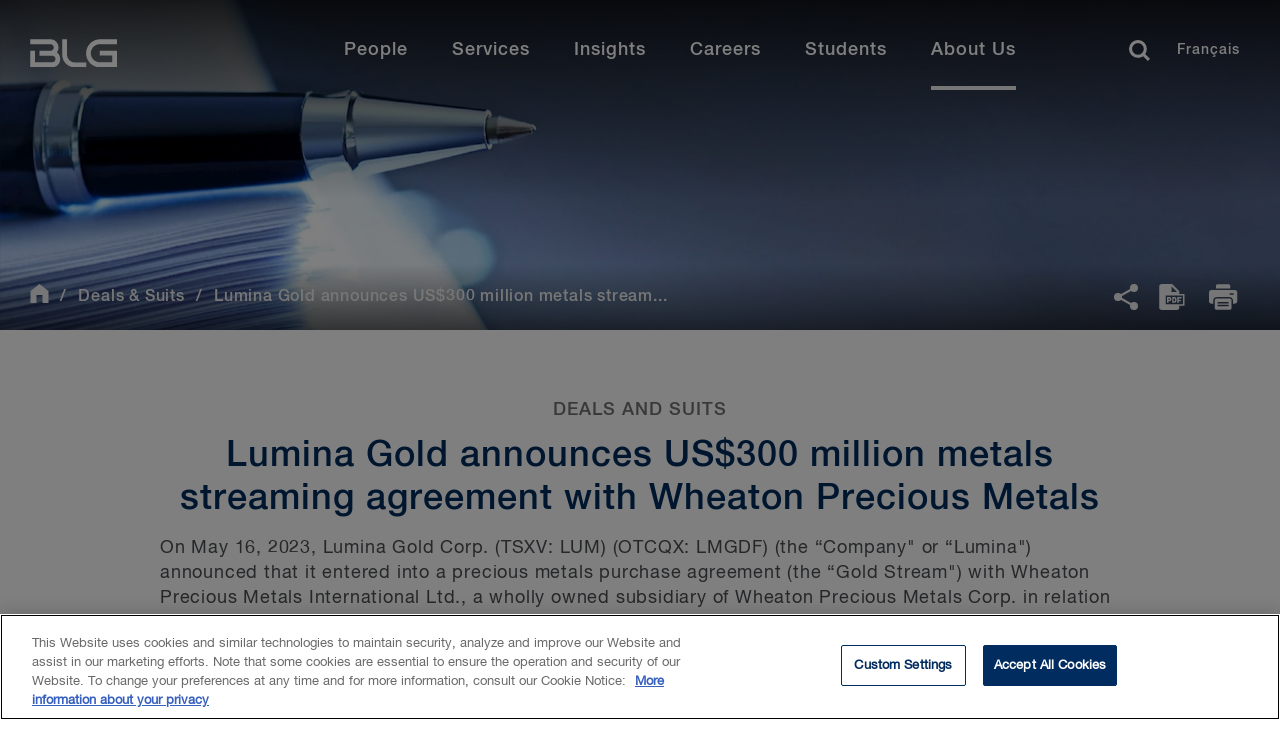

--- FILE ---
content_type: text/html; charset=utf-8
request_url: https://www.blg.com/en/about-us/deals-and-suits/2023/06/lumina-gold-announces-us300-million-metals-streaming-agreement
body_size: 21150
content:


<!DOCTYPE html>
<html lang="en" data-machine="wn0mdwk000181">
<head>
    <!-- OneTrust Cookies Consent Notice start for blg.com -->
<script type="text/javascript" src="https://cdn.cookielaw.org/consent/478dcaa5-671e-4a22-b444-22115cb9ee7f/OtAutoBlock.js" ></script>
<script src="https://cdn.cookielaw.org/scripttemplates/otSDKStub.js" data-document-language="true" type="text/javascript" charset="UTF-8" data-domain-script="478dcaa5-671e-4a22-b444-22115cb9ee7f" ></script>
<script type="text/javascript">
function OptanonWrapper() { }
</script>
<!-- OneTrust Cookies Consent Notice end for blg.com -->
    <!-- BEGIN NOINDEX -->

    <link rel="preconnect" href="https://siteimproveanalytics.com" crossorigin>
    <link rel="preconnect" href="https://snap.licdn.com" crossorigin>
    <link rel="preconnect" href="https://www.googletagmanager.com" crossorigin>

    <script src="/Scripts/first-time-loaded.js?v=639039623996285715"></script>
    <meta charset="utf-8">
    <meta http-equiv="X-UA-Compatible" content="IE=edge">
    <meta name="viewport" content="width=device-width, initial-scale=1, shrink-to-fit=no">
    <title>Lumina Gold announces US$300 million metals streaming agreement with Wheaton Precious Metals | BLG</title>
    <!--FontAwesome-->
    <link rel="preload"
          href="https://cdnjs.cloudflare.com/ajax/libs/font-awesome/6.4.2/css/all.min.css"
          as="style"
          onload="this.onload=null;this.rel='stylesheet'"
          integrity="sha512-z3gLpd7yknf1YoNbCzqRKc4qyor8gaKU1qmn+CShxbuBusANI9QpRohGBreCFkKxLhei6S9CQXFEbbKuqLg0DA=="
          crossorigin="anonymous"
          referrerpolicy="no-referrer" />
    <noscript>
        <link rel="stylesheet"
              href="https://cdnjs.cloudflare.com/ajax/libs/font-awesome/6.4.2/css/all.min.css"
              integrity="sha512-z3gLpd7yknf1YoNbCzqRKc4qyor8gaKU1qmn+CShxbuBusANI9QpRohGBreCFkKxLhei6S9CQXFEbbKuqLg0DA=="
              crossorigin="anonymous"
              referrerpolicy="no-referrer" />
    </noscript>
    <!--/FontAwesome-->

    <link rel="stylesheet" type="text/css" href="/ui/styles/website.min.css?v=6" />
<link rel="stylesheet" type="text/css" href="/ui/styles/social-share.css" />
<link rel="stylesheet" type="text/css" href="/~/pagecss/{B4F4733B-8440-4B71-AF08-F65AEA84AD17}?599262f3-508a-4775-94cc-2f70761d4f2b&db=web&sc_lang=en"/>

    
    
    
<meta name="theme-color" content="#002c5f" />
<meta name="msapplication-TileColor" content="#002c5f" />

<meta name="data-sitecore-id" content="{B4F4733B-8440-4B71-AF08-F65AEA84AD17}" />



<link rel="canonical" href="https://www.blg.com/en/about-us/deals-and-suits/2023/06/lumina-gold-announces-us300-million-metals-streaming-agreement" />

<meta property="og:locale" content="en_US" />
<meta property="og:title" content="Lumina Gold announces US$300 million metals streaming agreement with Wheaton Precious Metals" />
<meta property="og:type" content="article" />

<meta property="og:image" content="https://www.blg.com/-/media/blg/images/hero-banners/deals_suits.jpg" />
<meta property="og:url" content="https://www.blg.com/en/about-us/deals-and-suits/2023/06/lumina-gold-announces-us300-million-metals-streaming-agreement" />
<meta property="og:site_name" content="BLG" />

<meta name="twitter:card" content="summary_large_image" />
<meta name="twitter:title" content="Lumina Gold announces US$300 million metals streaming agreement with Wheaton Precious Metals" />

<meta name="twitter:site" content="@BLGLaw" />
<meta name="twitter:image" content="https://www.blg.com/-/media/blg/images/hero-banners/deals_suits.jpg" />
<meta name="twitter:image:alt" content="a close up of a pen|le gros plan d'un stylo" />
<meta name="twitter:creator" content="@BLGLaw" />


<link href="https://www.blg.com/en/about-us/deals-and-suits/2023/06/lumina-gold-announces-us300-million-metals-streaming-agreement" hreflang="en" rel="alternate" />
<link href="https://www.blg.com/fr/about-us/deals-and-suits/2023/06/lumina-gold-announces-us300-million-metals-streaming-agreement" hreflang="fr" rel="alternate" />









<link rel = 'icon' href = '/-/media/blg/images/icons/favicon/favicon.ico' />

<meta name="optimized" content="Unknown" />
    <!-- END NOINDEX -->
    <style>
.video-component.redesign {
    position: relative !important;
    padding-top: 56.25% !important;
}
.video-component.redesign iframe {
    position: absolute !important;
    top: 0 !important;
    left: 0 !important;
    width: 100% !important;
    height: 100% !important;
    padding-top: 0 !important;
}
.video-component.redesign:not(:has(iframe)) {
    display: none;
}
</style>
<!-- Search Console Verification -->
<meta name="google-site-verification" content="jcKbd5j2VwY64jD4oDPYi6zk-9sSLoOCyH7n0q5fO5w" />


<!-- Google Tag Manager02 InformedIteration -->
<script>(function(w,d,s,l,i){w[l]=w[l]||[];w[l].push({'gtm.start':
new Date().getTime(),event:'gtm.js'});var f=d.getElementsByTagName(s)[0],
j=d.createElement(s),dl=l!='dataLayer'?'&l='+l:'';j.async=true;j.src=
'https://www.googletagmanager.com/gtm.js?id='+i+dl;f.parentNode.insertBefore(j,f);
})(window,document,'script','dataLayer','GTM-NL3WVR4');</script>
<!-- End Google Tag Manager02 InformedIteration-->

<div id="dgIbmX3PDZzwXkm9Ygmhcn65L3uPjyMe4eBElRxAAn_0"></div>
<script src="https://mktdplp102cdn.azureedge.net/public/latest/js/ws-tracking.js?v=1.77.1005" integrity="sha256-fZHWLHZ/pncY7M1aWgrfMgBWwN8l0Hr5vjoYnQV9o60=" crossorigin="anonymous"></script>
<div class="d365-mkt-config" style="display:none" data-website-id="gIbmX3PDZzwXkm9Ygmhcn65L3uPjyMe4eBElRxAAn_0" data-hostname="1a22c8baa8e848a2b19bfb8efd2234a8.svc.dynamics.com"></div>

<script>
function setImageAttributes() {
var DOMElement = document.getElementById("dgIbmX3PDZzwXkm9Ygmhcn65L3uPjyMe4eBElRxAAn_0");
if(DOMElement != null && DOMElement.children[0] != undefined)
{
DOMElement .children[0].setAttribute("alt","System Pixel");
DOMElement .children[0].setAttribute("title","System Pixel");
}};
setTimeout(setImageAttributes, 1000);
</script>

</head>
<body class=" " onload="">
    <!-- BEGIN NOINDEX -->

    
    <!-- Skip links for screen readers -->

    <a class="invisible" title="Skip main navigation links" href="#maincontent">Skip Links</a>
    <!-- END NOINDEX -->
    <div class="page js-loading" id="maincontent" role="main">
        <!-- BEGIN NOINDEX -->
        
    
<nav role="navigation" class="main-nav redesign fadein d-none " id="main-navbar" aria-label="Main Navigation">
    <div id="main-navbar-background"></div>
    <div class="wrapper">
            <a href="/en" class="logo" title="Home" aria-label="Home Desktop">
<?xml version="1.0" encoding="utf-8"?>
<!-- Generator: Adobe Illustrator 24.0.0, SVG Export Plug-In . SVG Version: 6.00 Build 0)  -->
<svg version="1.1" xmlns="http://www.w3.org/2000/svg" xmlns:xlink="http://www.w3.org/1999/xlink" x="0px" y="0px"
	 viewBox="0 0 210 66" style="enable-background:new 0 0 210 66;" xml:space="preserve">
<g>
	<path d="M69.7,6.6H87V1.7H69.7C62.1,1.7,56,8,56,15.7s6.1,14,13.7,14H87V13.2H69.6v4.9h12.6v6.7H69.7c-4.9,0-8.9-4.1-8.9-9.1
		C60.8,10.7,64.8,6.6,69.7,6.6 M26.7,14.9c1-1.4,1.6-3.1,1.6-4.9c0-4.5-3.5-8.2-7.9-8.2H0v4.9h20.4c1.8,0,3.2,1.5,3.2,3.3
		s-1.4,3.3-3.2,3.3h-11v4.9h12.7c1.8,0,3.2,1.5,3.2,3.3s-1.4,3.3-3.2,3.3H4.7V13.3H0v16.5h22.1c4.3,0,7.9-3.7,7.9-8.2
		C30,18.8,28.7,16.4,26.7,14.9 M36.8,16.9V1.7H32v15.2c0,7.1,5.6,12.8,12.5,12.8H56v-4.9H44.5C40.3,24.8,36.8,21.3,36.8,16.9
		 M191.8,40.2h17.3v-4.9h-17.3c-7.5,0-13.7,6.3-13.7,14s6.1,14,13.7,14h17.3V46.7h-17.4v4.9h12.6v6.7h-12.6c-4.9,0-8.9-4.1-8.9-9.1
		C182.9,44.2,186.9,40.2,191.8,40.2 M148.9,48.4c1-1.4,1.6-3.1,1.6-4.9c0-4.5-3.5-8.2-7.9-8.2h-20.4v4.9h20.4c1.8,0,3.2,1.5,3.2,3.3
		s-1.4,3.3-3.2,3.3h-11v4.9h12.7c1.8,0,3.2,1.5,3.2,3.3s-1.4,3.3-3.2,3.3h-17.4V46.8h-4.7v16.5h22.1c4.3,0,7.9-3.7,7.9-8.2
		C152.2,52.3,150.9,49.9,148.9,48.4 M159,50.5V35.3h-4.8v15.2c0,7.1,5.6,12.8,12.5,12.8h11.5v-4.9h-11.5
		C162.4,58.4,159,54.8,159,50.5 M106,1.7h2v28h-2V1.7z M133.9,5.5h-1.8c-0.3-1.2-1.1-2.1-2.6-2.1c-2.2,0-3.2,2-3.2,4s0.9,4,3.2,4
		c1.6,0,2.5-1.2,2.6-2.7h1.8c-0.2,2.5-1.9,4.2-4.4,4.2c-3.1,0-5-2.5-5-5.4s1.9-5.4,5-5.4C131.9,2,133.7,3.3,133.9,5.5L133.9,5.5z
		 M136.2,12.6l4-10.4h1.9l4,10.4h-1.9l-1-2.7h-4.1l-1,2.7H136.2L136.2,12.6z M141.1,4l-1.6,4.5h3.2L141.1,4L141.1,4z M148.9,12.6
		V2.2h1.9l4.7,7.6l0,0V2.2h1.7v10.4h-1.9L150.7,5l0,0v7.6H148.9z M160.1,12.6l4-10.4h1.9l4,10.4h-1.9l-1-2.7H163l-1,2.7H160.1
		L160.1,12.6z M165,4l-1.6,4.5h3.2L165,4L165,4L165,4z M172.9,12.6V2.2h4.3c3.2,0,4.6,2.3,4.6,5.2s-1.4,5.2-4.6,5.2
		C177.2,12.6,172.9,12.6,172.9,12.6z M174.7,3.7v7.4h1.8c2.8,0,3.5-1.6,3.5-3.7s-0.6-3.7-3.5-3.7C176.5,3.7,174.7,3.7,174.7,3.7z
		 M184,12.6l4-10.4h1.9l4,10.4H192l-1-2.7h-4.1l-1,2.7H184z M189,4l-1.6,4.5h3.2L189,4L189,4L189,4z M195.7,6.3V5.5
		c0.7-0.1,0.9-0.7,0.9-1.3h-0.9v-2h1.8v2C197.6,5.3,196.9,6.2,195.7,6.3L195.7,6.3z M201,9.2h1.8c0,1.6,1.2,2.2,2.6,2.2
		c1.6,0,2.2-0.8,2.2-1.6s-0.4-1.1-0.9-1.3C206,8.2,205,8,203.6,7.6c-1.8-0.5-2.3-1.6-2.3-2.6c0-2.1,1.9-3,3.8-3c2.1,0,4,1.1,4,3.3
		h-1.8c-0.1-1.3-1-1.8-2.2-1.8c-0.8,0-1.9,0.3-1.9,1.4c0,0.7,0.5,1.1,1.2,1.3c0.2,0,2.5,0.6,3,0.8c1.4,0.4,2,1.5,2,2.6
		c0,2.3-2.1,3.3-4.1,3.3C203,12.9,201.1,11.7,201,9.2z M125.1,29.7V19.4h1.8v8.8h5.3v1.6C132.2,29.7,125.1,29.7,125.1,29.7z
		 M134.1,29.7l4-10.4h1.9l4,10.4h-2l-1-2.7h-4.1l-1,2.7H134.1z M139,21.2l-1.6,4.5h3.2L139,21.2L139,21.2L139,21.2z M148.2,29.7
		l-2.7-10.4h1.8l1.9,7.9l0,0l2.1-7.9h1.9l2,7.9l0,0l1.9-7.9h1.8L156,29.7h-1.8l-2.1-7.9l0,0l-2.1,7.9H148.2L148.2,29.7z M168,29.7
		V19.4h7.2V21h-5.3v2.7h4.7v1.5h-4.7v4.6H168V29.7z M178.4,29.7V19.4h1.8v10.4L178.4,29.7L178.4,29.7z M184.3,29.7V19.4h5
		c2.3,0,3.4,1,3.4,2.8c0,2-1.4,2.5-1.7,2.6l0,0c0.6,0.1,1.5,0.6,1.5,2.2c0,1.2,0.2,2.3,0.6,2.7h-1.9c-0.3-0.5-0.3-1-0.3-1.5
		c0-1.9-0.4-2.7-2.1-2.7h-2.7v4.3L184.3,29.7L184.3,29.7z M186.2,20.8V24h3c1.2,0,1.8-0.6,1.8-1.7c0-1.3-0.9-1.6-1.8-1.6L186.2,20.8
		L186.2,20.8z M196.4,29.7V19.4h2.6l2.9,8.1l0,0l2.8-8.1h2.5v10.4h-1.7v-8l0,0l-2.9,8H201l-2.9-8l0,0v8L196.4,29.7L196.4,29.7z"/>
</g>
</svg>
            </a>
        <button class="menu-toggler hamburger" type="button" aria-controls="mainMenu" aria-expanded="false" aria-label="Toggle navigation">
            <span class="hamburger-box">
                <span class="hamburger-inner"></span>
            </span>
        </button>
        <ul id="mainMenu" class="menu">
            <li class="tablet-only">
                <a href="/en" class="extra-logo tablet-only" title="Home" aria-label="Home Mobile">
<?xml version="1.0" encoding="utf-8"?>
<!-- Generator: Adobe Illustrator 24.0.0, SVG Export Plug-In . SVG Version: 6.00 Build 0)  -->
<svg version="1.1" xmlns="http://www.w3.org/2000/svg" xmlns:xlink="http://www.w3.org/1999/xlink" x="0px" y="0px"
	 viewBox="0 0 210 66" style="enable-background:new 0 0 210 66;" xml:space="preserve">
<g>
	<path d="M69.7,6.6H87V1.7H69.7C62.1,1.7,56,8,56,15.7s6.1,14,13.7,14H87V13.2H69.6v4.9h12.6v6.7H69.7c-4.9,0-8.9-4.1-8.9-9.1
		C60.8,10.7,64.8,6.6,69.7,6.6 M26.7,14.9c1-1.4,1.6-3.1,1.6-4.9c0-4.5-3.5-8.2-7.9-8.2H0v4.9h20.4c1.8,0,3.2,1.5,3.2,3.3
		s-1.4,3.3-3.2,3.3h-11v4.9h12.7c1.8,0,3.2,1.5,3.2,3.3s-1.4,3.3-3.2,3.3H4.7V13.3H0v16.5h22.1c4.3,0,7.9-3.7,7.9-8.2
		C30,18.8,28.7,16.4,26.7,14.9 M36.8,16.9V1.7H32v15.2c0,7.1,5.6,12.8,12.5,12.8H56v-4.9H44.5C40.3,24.8,36.8,21.3,36.8,16.9
		 M191.8,40.2h17.3v-4.9h-17.3c-7.5,0-13.7,6.3-13.7,14s6.1,14,13.7,14h17.3V46.7h-17.4v4.9h12.6v6.7h-12.6c-4.9,0-8.9-4.1-8.9-9.1
		C182.9,44.2,186.9,40.2,191.8,40.2 M148.9,48.4c1-1.4,1.6-3.1,1.6-4.9c0-4.5-3.5-8.2-7.9-8.2h-20.4v4.9h20.4c1.8,0,3.2,1.5,3.2,3.3
		s-1.4,3.3-3.2,3.3h-11v4.9h12.7c1.8,0,3.2,1.5,3.2,3.3s-1.4,3.3-3.2,3.3h-17.4V46.8h-4.7v16.5h22.1c4.3,0,7.9-3.7,7.9-8.2
		C152.2,52.3,150.9,49.9,148.9,48.4 M159,50.5V35.3h-4.8v15.2c0,7.1,5.6,12.8,12.5,12.8h11.5v-4.9h-11.5
		C162.4,58.4,159,54.8,159,50.5 M106,1.7h2v28h-2V1.7z M133.9,5.5h-1.8c-0.3-1.2-1.1-2.1-2.6-2.1c-2.2,0-3.2,2-3.2,4s0.9,4,3.2,4
		c1.6,0,2.5-1.2,2.6-2.7h1.8c-0.2,2.5-1.9,4.2-4.4,4.2c-3.1,0-5-2.5-5-5.4s1.9-5.4,5-5.4C131.9,2,133.7,3.3,133.9,5.5L133.9,5.5z
		 M136.2,12.6l4-10.4h1.9l4,10.4h-1.9l-1-2.7h-4.1l-1,2.7H136.2L136.2,12.6z M141.1,4l-1.6,4.5h3.2L141.1,4L141.1,4z M148.9,12.6
		V2.2h1.9l4.7,7.6l0,0V2.2h1.7v10.4h-1.9L150.7,5l0,0v7.6H148.9z M160.1,12.6l4-10.4h1.9l4,10.4h-1.9l-1-2.7H163l-1,2.7H160.1
		L160.1,12.6z M165,4l-1.6,4.5h3.2L165,4L165,4L165,4z M172.9,12.6V2.2h4.3c3.2,0,4.6,2.3,4.6,5.2s-1.4,5.2-4.6,5.2
		C177.2,12.6,172.9,12.6,172.9,12.6z M174.7,3.7v7.4h1.8c2.8,0,3.5-1.6,3.5-3.7s-0.6-3.7-3.5-3.7C176.5,3.7,174.7,3.7,174.7,3.7z
		 M184,12.6l4-10.4h1.9l4,10.4H192l-1-2.7h-4.1l-1,2.7H184z M189,4l-1.6,4.5h3.2L189,4L189,4L189,4z M195.7,6.3V5.5
		c0.7-0.1,0.9-0.7,0.9-1.3h-0.9v-2h1.8v2C197.6,5.3,196.9,6.2,195.7,6.3L195.7,6.3z M201,9.2h1.8c0,1.6,1.2,2.2,2.6,2.2
		c1.6,0,2.2-0.8,2.2-1.6s-0.4-1.1-0.9-1.3C206,8.2,205,8,203.6,7.6c-1.8-0.5-2.3-1.6-2.3-2.6c0-2.1,1.9-3,3.8-3c2.1,0,4,1.1,4,3.3
		h-1.8c-0.1-1.3-1-1.8-2.2-1.8c-0.8,0-1.9,0.3-1.9,1.4c0,0.7,0.5,1.1,1.2,1.3c0.2,0,2.5,0.6,3,0.8c1.4,0.4,2,1.5,2,2.6
		c0,2.3-2.1,3.3-4.1,3.3C203,12.9,201.1,11.7,201,9.2z M125.1,29.7V19.4h1.8v8.8h5.3v1.6C132.2,29.7,125.1,29.7,125.1,29.7z
		 M134.1,29.7l4-10.4h1.9l4,10.4h-2l-1-2.7h-4.1l-1,2.7H134.1z M139,21.2l-1.6,4.5h3.2L139,21.2L139,21.2L139,21.2z M148.2,29.7
		l-2.7-10.4h1.8l1.9,7.9l0,0l2.1-7.9h1.9l2,7.9l0,0l1.9-7.9h1.8L156,29.7h-1.8l-2.1-7.9l0,0l-2.1,7.9H148.2L148.2,29.7z M168,29.7
		V19.4h7.2V21h-5.3v2.7h4.7v1.5h-4.7v4.6H168V29.7z M178.4,29.7V19.4h1.8v10.4L178.4,29.7L178.4,29.7z M184.3,29.7V19.4h5
		c2.3,0,3.4,1,3.4,2.8c0,2-1.4,2.5-1.7,2.6l0,0c0.6,0.1,1.5,0.6,1.5,2.2c0,1.2,0.2,2.3,0.6,2.7h-1.9c-0.3-0.5-0.3-1-0.3-1.5
		c0-1.9-0.4-2.7-2.1-2.7h-2.7v4.3L184.3,29.7L184.3,29.7z M186.2,20.8V24h3c1.2,0,1.8-0.6,1.8-1.7c0-1.3-0.9-1.6-1.8-1.6L186.2,20.8
		L186.2,20.8z M196.4,29.7V19.4h2.6l2.9,8.1l0,0l2.8-8.1h2.5v10.4h-1.7v-8l0,0l-2.9,8H201l-2.9-8l0,0v8L196.4,29.7L196.4,29.7z"/>
</g>
</svg>
                </a>
            </li>

                <li class="mobile-only search">
                    <div id="mobile-search-bar" class='CoveoSearchInterface'>
                        <div class='coveo-search-section redesign-search-section '> 
                                <div>
    
    

        <div id="_F1FBD7F4-D1A6-4F8D-94AE-C6DCBCED6298"
                             data-search-interface-id='coveoC606340E'
>
            
<div class='coveo-search-section'>
    



<script>
    document.addEventListener("CoveoSearchEndpointInitialized", function() {
        var searchboxElement = document.getElementById("_185F67BF-1D73-4AEE-9564-FDE5B0EB24D9");
        searchboxElement.addEventListener("CoveoComponentInitialized", function() {
            CoveoForSitecore.initSearchboxIfStandalone(searchboxElement, "/en/search");
        });
    })
</script>    <div id="_185F67BF-1D73-4AEE-9564-FDE5B0EB24D9_container" class="coveo-for-sitecore-search-box-container"
                     data-prebind-maximum-age='currentMaximumAge'
>
        <div id="_185F67BF-1D73-4AEE-9564-FDE5B0EB24D9"
             class="CoveoSearchbox"
                             data-enable-field-addon='false'
                 data-enable-omnibox='true'
                 data-enable-query-extension-addon='false'
                 data-enable-query-suggest-addon='false'
                 data-enable-simple-field-addon='false'
                 data-prebind-maximum-age='currentMaximumAge'
                 data-placeholder='How may we help you?'
                 data-query-suggest-character-threshold='9999'
                 data-clear-filters-on-new-query='false'
>
            
            
<script type="text/javascript">
    document.addEventListener("CoveoSearchEndpointInitialized", function() {
        var componentId = "_185F67BF-1D73-4AEE-9564-FDE5B0EB24D9";
        var componentElement = document.getElementById(componentId);

        function showError(error) {
                console.error(error);
        }

        function areCoveoResourcesIncluded() {
            return typeof (Coveo) !== "undefined";
        }

        if (areCoveoResourcesIncluded()) {
            var event = document.createEvent("CustomEvent");
            event.initEvent("CoveoComponentInitialized", false, true);
            
            setTimeout(function() {
                componentElement.dispatchEvent(event);
            }, 0);
        } else {
            componentElement.classList.add("invalid");
            showError("The Coveo Resources component must be included in this page.");
        }
    });
</script>
            <div class="CoveoForSitecoreBindWithUserContext"></div>
            <div class="CoveoForSitecoreExpressions"></div>
            <div class="CoveoForSitecoreConfigureSearchHub" data-sc-search-hub="sitesearch"></div>
        </div>
        


<div class="blg-global-search-section">
    

        <div class="CoveoOmniboxResultList"
             >
            

    <div>
        <script id="coveo9357e66d"
                class="result-template"
                type="text/x-underscore-template"
                                  data-prebind-sc-all-conditions='unfoldDictionaryToAttributesPrebind'
                   data-sc-all-conditions='{&quot;_template&quot; : &quot;cfb546aa494f46f2a0539b5122fd803c,375a552598ae4c51be3a88235440d251,96489a129c954c52ad76b6af0ebb2043,3f8fd73d58b64ec381496218352b818b,72A7FB5EF87745B1B0AE197E35D3DD2B,DC6302B1FE854C9F97B5A694182884BE,839B214330C141B1A962E9E097936C9C,30B67C92AF934BF5B4FF6273412F4134,7AFA08BEA46B4CB6B40E2D29645D0456,7BD78CDEE0C94047BC411C12D5EB05CE,1EFB21F68A1143FBA79193201A8622E7,57DC4DB1B61F47C99A9F108C9BABEB89,E0C6EEDA8E494241A0C251F4683A7C21,7A04A9AFD6A44761AE94F99CE3D223FF&quot;}'
>
            <!-- If you get an "Unexpected Token <" issue on this line with SXA, refer to: https://docs.coveo.com/en/2098/ -->
            
<% var servicesTemplates = function(element) { return "{7bd78cdee0c94047bc411c12d5eb05ce},{1efb21f68a1143fba79193201a8622e7},{57dc4db1b61f47c99a9f108c9babeb89},{e0c6eeda8e494241a0c251f4683a7c21},{7a04a9afd6a44761ae94f99ce3d223ff}".indexOf(element) > 0; }; %>
<% var peopleTemplates = function(element) { return "{72a7fb5ef87745b1b0ae197e35d3dd2b},{dc6302b1fe854c9f97b5a694182884be},{839b214330c141b1a962e9e097936c9c},{30b67c92af934bf5b4ff6273412f4134}".indexOf(element) > 0; }; %>
<% var insightsTemplates = function(element) { return "{cfb546aa494f46f2a0539b5122fd803c},{375a552598ae4c51be3a88235440d251},{585413ad940a4fa4a37dc13c6d32f332},{16c0a1ccc1694fbca754510043fafb89},{3f8fd73d58b64ec381496218352b818b},{47558eba8d8a4c3daaa571f5f25e72fc},{96489a129c954c52ad76b6af0ebb2043}".indexOf(element) > 0; }; %>
<% var newsTemplates = function(element) { return "{7afa08bea46b4cb6b40e2d29645d0456}".indexOf(element) > 0; }; %>
<% if (coveoFieldValue("alltemplates").some(servicesTemplates)) { %>
    <%if(raw.blgpageurl && raw.pagez32xtitle){%>
    <div class="coveo-result-frame coveoforsitecore-template services-result-class <% if(window.sc.serviceCount === 0){ %>first-service<% } %>">
        <div class="coveo-result-row">
            <div class="coveo-result-cell">
                <!-- Services Results Template -->
                <% if(window.sc.serviceCount === 0){
                window.sc.serviceCount++;
                %>

                <div class="item-section first-service-item">
                    <%if(raw.imageurl !== undefined && raw.imageurl !== null){%>
                    <a class='CoveoResultLink first-service-result' data-href-template='<%= raw.blgpageurl %>'><img class="thumbnail" src='<%=raw.imageurl%>' alt="<%=raw.title%>" /></a>
                    <%}%>
                    <div>
                        <%if(raw.refinetype !== undefined && raw.refinetype !== null){%>
                        <span class="type"><%= raw.refinetype%></span>
                        <%}%>
                        <a class='CoveoResultLink first-service-result' data-href-template='<%= raw.blgpageurl %>'>
                            <span class="title"><%= raw.pagez32xtitle %></span>
                        </a>
                    </div>
                </div>
                <%}else{%>
                <div class="services-item">
                    <a class='CoveoResultLink service-result' data-href-template='<%= raw.blgpageurl %>'><%= raw.pagez32xtitle %></a>
                </div>
                <%}%>
            </div>
        </div>
    </div>
     <%}%>
<% } else if ((coveoFieldValue("alltemplates").some(peopleTemplates))) {%>
<div class="coveo-result-frame coveoforsitecore-template people-result-class">
    <div class="coveo-result-row">
        <div class="coveo-result-cell">
            <!-- People Results Template -->

            <div class="item-section">
                <a class='CoveoResultLink person' href='<%= raw.blgpageurl %>'>
                    <picture>
                        <source media="(min-width: 345px)" srcset="<%= raw.imagetableturl.substr(raw.imagetableturl.indexOf("/-/")) %>">
                        <source media="(max-width: 344px)" srcset="<%= raw.imagemobileurl.substr(raw.imagemobileurl.indexOf("/-/")) %>">
                        <img src="<%= raw.imagetableturl.substr(raw.imagetableturl.indexOf('/-/')) %>" alt="<%= raw.biofirstname%> <%= raw.biolastname%>" />
                    </picture>

                    <span class="name"><%= raw.biofirstname%> <%= raw.biolastname%></span>
                    <span class="title"><%= raw.biodesignation%></span>

                    <% if(raw.biooffices !== undefined && raw.biooffices !== null && raw.biooffices.length > 0){ %>
                    <div class="location">
                        <svg viewBox="0 0 15 22" xmlns="http://www.w3.org/2000/svg"><path d="M7.506 0A7.505 7.505 0 0 0 0 7.506C0 12.569 7.506 22 7.506 22s7.506-9.442 7.506-14.494A7.506 7.506 0 0 0 7.506 0zm0 10.426a2.919 2.919 0 1 1 0-5.838 2.919 2.919 0 0 1 0 5.838z"/></svg>
                        <div class="locations">
                            <span><%= raw.biooffices[0] %></span>
                        </div>
                    </div>
                    <% } %>

                </a>
            </div>

        </div>
    </div>
</div>
<% } else if ((coveoFieldValue("alltemplates").some(insightsTemplates))) { %>
<div class="coveo-result-frame coveoforsitecore-template insights-result-class">
    <!-- TODO: Image -->
    <div class="coveo-result-row">
        <div class="coveo-result-cell">
            <!-- Insights Results Template -->

            <div class="item-section">

                <% if(raw.title !== undefined && raw.title != null){%>
                <a class='CoveoResultLink <%if(raw.imageurl !== undefined && raw.imageurl !== null){%> insights-item-container <%}%>' data-href-template='<%= raw.blgpageurl %>'>
                    <div>
                        <%if(raw.imageurl !== undefined && raw.imageurl !== null){%>
                        <img src="<%= raw.imagetableturl %>" class="thumbnail" alt="<%= raw.title%>" />
                        <%}%>
                    </div>
                    <div>
                        <% if (raw.insighttitle !== undefined && raw.insighttitle !== null) { %><strong class="item-title"><%= raw.insighttitle%></strong><% } %>
                        <div class="coveo-result-row">
                            <div class="coveo-result-cell">
                                <span class="CoveoExcerpt"></span>
                            </div>
                        </div>
                    </div>
                </a>
                <%}%>

                <% if(excerpt !== undefined && excerpt !== null){%>
                <% if(getInsightIcon(raw.z95xtemplate) == "video"){%>
                <span class="omnibox-meta"><svg viewBox="0 0 17 20" xmlns="http://www.w3.org/2000/svg"><g><path d="M1.714 18.286h13.429V1.714H1.714v16.572zM16 20H.857A.857.857 0 0 1 0 19.143V.857C0 .384.384 0 .857 0H16c.473 0 .857.384.857.857v18.286A.857.857 0 0 1 16 20z"/><path d="M5.784 6.546L11.645 10l-5.861 3.454z"/></g></svg> <%= raw.insighttype %></span>
                <%}%>
                <% if(getInsightIcon(raw.z95xtemplate) == "article"){%>
                <span class="omnibox-meta"><svg viewBox="0 0 17 20" xmlns="http://www.w3.org/2000/svg"><path d="M15.143 18.286H1.714V1.714H8V8c0 .473.384.857.857.857h6.286v9.429zM9.714 2.926l4.217 4.217H9.714V2.926zm7.126 4.906c-.005-.025-.014-.049-.021-.073-.009-.029-.016-.058-.027-.087-.013-.03-.03-.055-.044-.083-.012-.021-.021-.044-.035-.064a.85.85 0 0 0-.108-.132L9.464.252a.86.86 0 0 0-.131-.108C9.31.13 9.289.121 9.267.11 9.24.094 9.214.077 9.185.065 9.157.054 9.127.047 9.097.038 9.073.031 9.05.022 9.025.017A.875.875 0 0 0 8.857 0h-8A.857.857 0 0 0 0 .857v18.286c0 .473.384.857.857.857H16a.857.857 0 0 0 .857-.857V8a.87.87 0 0 0-.017-.168z"/></svg> <%= raw.insighttype %></span>
                <%}%>
                <% if(getInsightIcon(raw.z95xtemplate) == "date"){%>
                <span class="omnibox-meta"><svg  viewBox="0 0 17 17" xmlns="http://www.w3.org/2000/svg"><path d="M8.5 0A8.5 8.5 0 1 0 17 8.5 8.506 8.506 0 0 0 8.5 0zm2.935 9.626H8.01a.606.606 0 0 1-.518-.302L5.277 5.366a.604.604 0 1 1 1.055-.59l2.041 3.648h3.06a.604.604 0 1 1 0 1.208l.002-.006z"/></svg> <%= raw.insighttype %></span>
                <%}%>
                <% if(getInsightIcon(raw.z95xtemplate) == "audio"){%>
                <span class="omnibox-meta"><svg viewBox="0 0 31 22" xmlns="http://www.w3.org/2000/svg"><g><path d="M13.75 2.519a1.098 1.098 0 0 0-1.09-.004L5.274 6.687H1.201c-.602 0-1.09.481-1.09 1.078v6.47c0 .597.488 1.078 1.09 1.078h4.073l7.386 4.172a1.098 1.098 0 0 0 1.088-.002c.337-.194.545-.55.545-.934V3.452c0-.385-.208-.74-.544-.933zM16.881 6.924a1.07 1.07 0 0 0-.167 1.517c1.129 1.386 1.129 3.732 0 5.118a1.07 1.07 0 0 0 .167 1.517c.201.16.443.237.684.237.319 0 .636-.138.852-.402 1.784-2.194 1.784-5.629 0-7.823a1.105 1.105 0 0 0-1.536-.164zM21.246 3.689a1.07 1.07 0 0 0-.167 1.516c2.6 3.195 2.6 8.393 0 11.59a1.07 1.07 0 0 0 .167 1.516 1.099 1.099 0 0 0 1.534-.164c3.206-3.941 3.206-10.353 0-14.294a1.103 1.103 0 0 0-1.534-.164z"/><path d="M27.143.618a1.103 1.103 0 0 0-1.534-.164 1.07 1.07 0 0 0-.168 1.516c4.05 4.98 4.05 13.08 0 18.06a1.07 1.07 0 0 0 .168 1.516 1.099 1.099 0 0 0 1.535-.164C31.8 15.657 31.8 6.342 27.143.618z"/></g></svg> <%= raw.insighttype %></span>
                <%}%>
                <% if(getInsightIcon(raw.z95xtemplate) != "video" && getInsightIcon(raw.z95xtemplate) != "article" && getInsightIcon(raw.z95xtemplate) != "date" && getInsightIcon(raw.z95xtemplate) != "audio"){%>
                <span class="omnibox-meta"><svg viewBox="0 0 17 20" xmlns="http://www.w3.org/2000/svg"><path d="M1.714 18.286h13.429V4.57h-6a.858.858 0 0 1-.702-.365L6.697 1.714H1.714v16.572zM16 20H.857A.857.857 0 0 1 0 19.143V.857C0 .384.384 0 .857 0h6.286c.28 0 .542.137.702.366L9.59 2.857H16c.473 0 .857.384.857.857v15.429A.857.857 0 0 1 16 20z"/></svg> <%= raw.insighttype %></span>
                <%}%>
                <%}%>
            </div>
        </div>
    </div>
</div>
<% } else if ((coveoFieldValue("alltemplates").some(newsTemplates))) { %>
<div class="coveo-result-frame coveoforsitecore-template news-result-class">
    <div class="coveo-result-row">
        <div class="coveo-result-cell">
            <!-- News Results Template -->

            <div class="item-section">
                <% if(raw.newstitle !== undefined && raw.newstitle !== null){%>
                <a class='CoveoResultLink' data-href-template='<%= raw.blgpageurl %>'>
                    <strong class="item-title"><%= raw.newstitle %></strong>
                    <div class="coveo-result-row">
                        <div class="coveo-result-cell">
                            <span class="CoveoExcerpt"></span>
                        </div>
                    </div>
                </a>
                <%}%>
            </div>
        </div>
    </div>
</div>
<% } %>        </script>
    </div>


    <div>
        <script id="coveoa4b72c93"
                class="result-template"
                type="text/x-underscore-template"
               >
            <!-- If you get an "Unexpected Token <" issue on this line with SXA, refer to: https://docs.coveo.com/en/2098/ -->
                    </script>
    </div>

        </div>

    <div class="global-search-omnibox" style="display:none;">
        <p class="omnibox-top" data-top-results-label='Showing top results for'></p>
        <div class="omnibox-services">
            <h2>Services</h2>
            <span class="no-res">No results </span>
            <div id="servicesSection"></div>
        </div>
        <div class="omnibox-people">
            <h2>People</h2>
            <span class="no-res">No results </span>
            <a class="t-view-all link-view-all-people d-none">View All People</a>
            <div id="peopleSection"></div>
        </div>
        <div class="omnibox-insights">
            <h2>Insights</h2>
            <span class="no-res">No results </span>
            <a class="t-view-all link-view-all-insights d-none">View All Insights</a>
            <div id="insightsSection"></div>
        </div>
        <div class="omnibox-news">
            <h2>News</h2>
            <span class="no-res">No results </span>
            <a class="t-view-all link-view-all-news d-none">View All News</a>
            <div id="newsSection"></div>
        </div>
        <div class="view-all">
            <a href="/search" class="cta-button small inverted submit-search" aria-label="View All Results">View All Results</a>
        </div>
    </div>

</div>


<script>

	//checks to see if string is null or whitespace
	function isEmptyOrSpaces(str){
		return str === null || str.match(/^ *$/) !== null;
	}

    (function () {



        //Hides suggestion on outside clicks
        document.addEventListener('click', e => {
            if (!e.target.closest('.global-search-omnibox')) {
                document.querySelector('.global-search-omnibox').style.display = "none";
                let menuSearch = document.querySelector('.menu-search-bg')
                if (menuSearch) {
                        menuSearch.style.height = ""
                }
            }
        });


        var resetOmnibox = function () {
            jQuery('#servicesSection').empty();
            jQuery('#peopleSection').empty();
            jQuery('#insightsSection').empty();
            jQuery('#newsSection').empty();
            jQuery('.omnibox-services .no-res').show();
            jQuery('.omnibox-people .no-res').show();
            jQuery('.omnibox-insights .no-res').show();
            jQuery('.omnibox-news .no-res').show();
            jQuery('.omnibox-people .t-view-all').addClass('d-none');
            jQuery('.omnibox-insights .t-view-all').addClass('d-none');
            jQuery('.omnibox-news .t-view-all').addClass('d-none');
            document.querySelector('.global-search-omnibox').style = "";
            jQuery('.global-search-omnibox').hide();
            document.body.style.overflow = 'hidden';
        };

        document.addEventListener("afterInitialization", function () {
            var root = document.querySelector(".blg-global-search-section");
            var source = document.querySelector(".CoveoForSitecoreContext").getAttribute("data-sc-index-source-name");

            if (root) {
                if ((typeof window.sc.serviceCount == 'undefined') || window.sc.serviceCount === undefined || window.sc.serviceCount === null) {
                    window.sc.serviceCount = 0;
                }

                jQuery('.global-search-box').on('buildingQuery', function (e) {
                    if (e &&
                        e.detail &&
                        e.detail.queryBuilder &&
                        e.detail.queryBuilder.expression &&
                        e.detail.queryBuilder.expression.parts &&
                        e.detail.queryBuilder.expression.parts.length > 0) {

                        var aq = "(((@z95xpath==432A97852C074298A2435CCAD6245C08 @haslayout==1) NOT @z95xtemplate==(ADB6CA4F03EF4F47B9AC9CE2BA53FF97,FE5DD82648C6436DB87A7C4210C7413B)))";
                        e.detail.queryBuilder.advancedExpression.add(aq);
                        var cq = `(@z95xlanguage==en) (@z95xlatestversion==1) (@source=="${source}")`;
                        e.detail.queryBuilder.constantExpression.add(cq);
                        var noOfResults = parseInt("50");
                        e.detail.queryBuilder.numberOfResults = noOfResults;

                        var searchHub = jQuery('.global-search-box .CoveoForSitecoreConfigureSearchHub').attr('data-sc-search-hub');
                        if (searchHub !== undefined && searchHub !== null && searchHub !== "") {
                            e.detail.queryBuilder.searchHub = searchHub;
                        }

                        window.sc.serviceCount = 0;
                        resetOmnibox();
                    }
                });

				// function for post query processing on the /en/people. Matches query with first, last, middle name and alias
				jQuery('.people-search-page-interface').on('doneBuildingQuery', function (e) {

					var url = window.location.pathname.toLowerCase();
					var peoplepath = url.includes('fr/people') || url.includes('en/people');

                    if (e &&
                        e.detail &&
                        e.detail.queryBuilder &&
                        e.detail.queryBuilder.expression &&
                        e.detail.queryBuilder.expression.parts &&
                        e.detail.queryBuilder.expression.parts.length > 0 &&
						peoplepath ) {


                        var input = e.detail.queryBuilder.expression.parts[0].toLowerCase();

                        if (input.includes('eloise')) {
                            input = input.replace('eloise', 'éloïse');
                        }

						if(!isEmptyOrSpaces(input))
						{

							var aq = '(@biolastname%=' + input + ') OR '
									+ '(@biofirstname%=' + input + ') OR '
									+ '(@biomiddlename%=' + input + ') OR '
									+ '(@bioalias%=' + input + ') OR '
									+ '(@biofullname%=' + input + ')' ;


							e.detail.queryBuilder.advancedExpression.add(aq);

						}

                    }
                });

                //jQuery('body').on("DOMSubtreeModified", '#coveo-magicbox-suggestions', function () {
                jQuery('body').on("deferredQuerySuccess", function () {
                    window.setTimeout(() => {
                        jQuery.each(jQuery('.services-result-class'), function (index, value) {
                            if (value !== undefined && value !== null && value != "") {
                                jQuery('.omnibox-services .no-res').hide();
                                jQuery('#servicesSection').append(value);
                                jQuery('.global-search-omnibox').show();
                                document.body.style.overflow = 'auto';
                            }
                        });
                        jQuery.each(jQuery('.people-result-class'), function (index, value) {
                            if (value !== undefined && value !== null && value != "") {
                                jQuery('.omnibox-people .no-res').hide();
                                jQuery('.omnibox-people .t-view-all').removeClass('d-none');
                                jQuery('#peopleSection').append(value);
                                jQuery('.global-search-omnibox').show();
                                document.body.style.overflow = 'auto';
                            }
                        });
                        jQuery.each(jQuery('.insights-result-class'), function (index, value) {
                            if (value !== undefined && value !== null && value != "") {
                                jQuery('.omnibox-insights .no-res').hide();
                                jQuery('.omnibox-insights .t-view-all').removeClass('d-none');
                                jQuery('#insightsSection').append(value);
                                jQuery('.global-search-omnibox').show();
                                document.body.style.overflow = 'auto';
                            }
                        });
                        jQuery.each(jQuery('.news-result-class'), function (index, value) {
                            if (value !== undefined && value !== null && value != "") {
                                jQuery('.omnibox-news .no-res').hide();
                                jQuery('.omnibox-news .t-view-all').removeClass('d-none');
                                jQuery('#newsSection').append(value);
                                jQuery('.global-search-omnibox').show();
                                document.body.style.overflow = 'auto';
                            }
                        });
                        let menuSearch = document.querySelector('.menu-search-bg.open')
                        if (menuSearch) {
                            let resultsContainer = menuSearch.querySelector('.global-search-omnibox')
                            if (resultsContainer) {
                                menuSearch.style.height = (50 + resultsContainer.getBoundingClientRect().top + window.scrollY + resultsContainer.offsetHeight) + 'px'
                                resultsContainer.style.height = 'calc(100vh - ' + (50 + resultsContainer.getBoundingClientRect().top) + 'px)'
                            }
                        } else {
                            let rC = document.querySelector('.global-search-omnibox')
                            if (rC && !window.media.isDesktop()) {
                                rC.style.height = 'calc(100vh - ' + (50 + rC.getBoundingClientRect().top) + 'px)'
                            }
                        }
                    }, 1000)
                });

                document.querySelector('.CoveoSearchInterface').addEventListener('populateOmnibox', function (e) {
                    resetOmnibox();
                    let paragraphs = document.querySelectorAll('p[data-top-results-label]')
                    if (paragraphs.length > 0) {
                        paragraphs.forEach(i => i.innerHTML = i.dataset.topResultsLabel + ' <b>"' + e.detail.completeQueryExpression.word + '"</b>')
                    }
                });

                var omniboxCloseButton = document.querySelector('.omnibox-close');
                if (omniboxCloseButton) {
                    omniboxCloseButton.addEventListener('click', function () {
                        resetOmnibox();
                        jQuery('.global-search-omnibox').hide();
                    });
                }


            }

            var redirectToUrl = function (url) {
                if (url !== undefined && url !== null && url !== "") {
                    var searchboxInput = document.querySelector('.global-search-box .magic-box-input>input');
                    console.log(searchboxInput.value);
                    console.log(searchboxInput)
                    if (searchboxInput !== undefined && searchboxInput !== null &&
                        searchboxInput.value !== undefined && searchboxInput.value !== null &&
                        searchboxInput.value !== "") {
                        url = url + "&q=" + searchboxInput.value;

                        if (url.lastIndexOf("sort=relevancy") > 0) {
                            url.replace("sort=relevancy", "sort=@title ascending");
                        }
                        else {
                            url = url + "&sort=@title ascending";
                        }
                    }
                    window.location.href = url;
                }
            };

            document.querySelector(".link-view-all-people").addEventListener('click', e => {
                var url = "/en/search?#t=coveo8efcdcdd&amp;sort=@title ascending";
                redirectToUrl(url);
            });
            document.querySelector(".link-view-all-insights").addEventListener('click', e => {
                var url = "/en/search?#t=coveobfdb0789";
                redirectToUrl(url);
            });
            document.querySelector(".link-view-all-news").addEventListener('click', e => {
                var url = "/en/search?#t=coveo7f406097";
                redirectToUrl(url);
            });

        });
    })();
</script>

<script>

        var isFieldValueEmpty = function(fieldName){
        try {
            var realFieldName = CoveoForSitecore.Context.fields.toCoveo(fieldName);
            var isEmpty = true;
            if(typeof raw[realFieldName] != "undefined"){
                if(typeof raw[realFieldName] == "string") {
                    if(raw[realFieldName] != ""){
                        isEmpty = false;
                    }
                } else if(typeof raw[realFieldName] == "object") {
                    try {
                            if(raw[realFieldName].length > 0) {
                                isEmpty = false;
                            }
                        } catch(err) {
                            isEmpty = true;
                    }
                }
            }
            return isEmpty;
            } catch(err) {
                console.log("Coveo Template > Person > Error > isFieldValueEmpty > ", err);
                return true;
            }
    }

    var getInsightIcon = function (insightTemplateId) {
        var icon = "";
        switch (insightTemplateId) {
            case "96489a129c954c52ad76b6af0ebb2043":
                icon = "video";
                break;
            case "cfb546aa494f46f2a0539b5122fd803c":
                icon = "article";
                break;
            case "47558eba8d8a4c3daaa571f5f25e72fc":
                icon = "date";
                break;
            case "375a552598ae4c51be3a88235440d251":
                icon = "audio";
                break;
            default:
                icon = "publication";
                break;
        }
        return icon;
    };

    var getTruncatedContent = function (html) {
        let length = 180
        var text = (new DOMParser).parseFromString(html, "text/html").documentElement.textContent;
        if (text.length > length) {
            text = text.substr(0, length);
            text = text.substr(0, text.lastIndexOf(" ")) + "..."
        }
        return text;
    }

</script><link rel="stylesheet" href="https://static.cloud.coveo.com/searchui/v2.10116/css/CoveoFullSearch.css" integrity="sha256-LYdkPomubS6DJrSJz8aqB5arqirsVV79C3EGiM4QSVw=" crossorigin="anonymous"/>
<link rel="stylesheet" href="https://static.cloud.coveo.com/coveoforsitecore/ui/v0.64.7/css/CoveoForSitecore.css" integrity="sha256-iwRLJMK/Owz0ngtwlN0PBbbwm056Q3kkeuFgS4UNwl0=" crossorigin="anonymous" />
<script class="coveo-script" type="text/javascript" src='https://static.cloud.coveo.com/searchui/v2.10116/js/CoveoJsSearch.Lazy.min.js' integrity='sha256-W1eW5oBOTJNoTgZqs5X9x5H088zVdgarCwW0KYChanQ=' crossorigin="anonymous"></script>
<script class="coveo-for-sitecore-script" type="text/javascript" src='https://static.cloud.coveo.com/coveoforsitecore/ui/v0.64.7/js/CoveoForSitecore.Lazy.min.js' integrity='sha256-6+2FOMQFFRcOQeNOweX0zEoHjFMWwUqTyqnIqWqZfdE=' crossorigin="anonymous"></script>




<script type="text/javascript" src="https://static.cloud.coveo.com/searchui/v2.10116/js/cultures/en.js" integrity="sha256-XXTXC/IbY/+UMmhzYNnYJ4+83bCXuWuh64QS6/J9wPE=" crossorigin="anonymous"></script>

<div>


    
    
    <!-- Resources -->
    <div id="coveo3a949f41"
         class="CoveoForSitecoreContext"
                    data-sc-should-have-analytics-component='true'
            data-sc-analytics-enabled='true'
            data-sc-current-language='en'
            data-prebind-sc-language-field-name='fieldTranslator'
            data-sc-language-field-name='_language'
            data-sc-default-pipeline-name='BLGPipeline'
            data-sc-labels='{&quot;Template&quot; : &quot;Template&quot; , &quot;Updated By&quot; : &quot;Updated by&quot; , &quot;Created By&quot; : &quot;Created by&quot; , &quot;Creation Time&quot; : &quot;Creation time.&quot; , &quot;Language&quot; : &quot;Language&quot; , &quot;Last Time Modified&quot; : &quot;Last time modified.&quot; , &quot;Uniform resource identifier&quot; : &quot;URI&quot; , &quot;Created&quot; : &quot;Created&quot; , &quot;Search is currently unavailable&quot; : &quot;Oops! Something went wrong on the server.&quot; , &quot;If the problem persists contact the administrator.&quot; : &quot;If the problem persists contact the administrator.&quot; , &quot;View Full Bio&quot; : &quot;View Full Bio Page&quot; , &quot;Ascending&quot; : &quot;Ascending&quot; , &quot;Descending&quot; : &quot;Descending&quot;}'
            data-sc-maximum-age='900000'
            data-sc-page-name='lumina-gold-announces-us300-million-metals-streaming-agreement'
            data-sc-page-name-full-path='/sitecore/content/BLG/Website/Home/about-us/deals-and-suits/2023/06/lumina-gold-announces-us300-million-metals-streaming-agreement'
            data-sc-index-source-name='Coveo_web_index - blgPROD10'
            data-sc-is-in-experience-editor='false'
            data-sc-is-user-anonymous='true'
            data-sc-item-uri='sitecore://web/{B4F4733B-8440-4B71-AF08-F65AEA84AD17}?lang=en&amp;ver=1'
            data-sc-item-id='b4f4733b-8440-4b71-af08-f65aea84ad17'
            data-prebind-sc-latest-version-field-name='fieldTranslator'
            data-sc-latest-version-field-name='_latestversion'
            data-sc-rest-endpoint-uri='/coveo/rest'
            data-sc-analytics-endpoint-uri='/coveo/rest/ua'
            data-sc-site-name='blg'
            data-sc-field-prefix='f'
            data-sc-field-suffix='61445'
            data-sc-prefer-source-specific-fields='false'
            data-sc-external-fields='[{&quot;fieldName&quot;:&quot;permanentid&quot;,&quot;shouldEscape&quot;:false}]'
            data-sc-source-specific-fields='[{&quot;fieldName&quot;:&quot;attachmentparentid&quot;},{&quot;fieldName&quot;:&quot;author&quot;},{&quot;fieldName&quot;:&quot;clickableuri&quot;},{&quot;fieldName&quot;:&quot;collection&quot;},{&quot;fieldName&quot;:&quot;concepts&quot;},{&quot;fieldName&quot;:&quot;date&quot;},{&quot;fieldName&quot;:&quot;filetype&quot;},{&quot;fieldName&quot;:&quot;indexeddate&quot;},{&quot;fieldName&quot;:&quot;isattachment&quot;},{&quot;fieldName&quot;:&quot;language&quot;},{&quot;fieldName&quot;:&quot;printableuri&quot;},{&quot;fieldName&quot;:&quot;rowid&quot;},{&quot;fieldName&quot;:&quot;size&quot;},{&quot;fieldName&quot;:&quot;source&quot;},{&quot;fieldName&quot;:&quot;topparent&quot;},{&quot;fieldName&quot;:&quot;topparentid&quot;},{&quot;fieldName&quot;:&quot;transactionid&quot;},{&quot;fieldName&quot;:&quot;uri&quot;},{&quot;fieldName&quot;:&quot;urihash&quot;}]'
>
    </div>
    <script type="text/javascript">
        var endpointConfiguration = {
            itemUri: "sitecore://web/{B4F4733B-8440-4B71-AF08-F65AEA84AD17}?lang=en&amp;ver=1",
            siteName: "blg",
            restEndpointUri: "/coveo/rest"
        };
        if (typeof (CoveoForSitecore) !== "undefined") {
            CoveoForSitecore.SearchEndpoint.configureSitecoreEndpoint(endpointConfiguration);
            CoveoForSitecore.version = "5.0.1368.1";
            var context = document.getElementById("coveo3a949f41");
            if (!!context) {
                CoveoForSitecore.Context.configureContext(context);
            }
        }
    </script>
</div>
    </div>

    
    <div class='coveo-hide-until-settings-added'>
        
    </div>
</div>
        </div>
</div>

    <script type="text/javascript">
        document.addEventListener("CoveoSearchEndpointInitialized", function() {
            var externalComponentsSection = document.getElementById("_F1FBD7F4-D1A6-4F8D-94AE-C6DCBCED6298");
                 CoveoForSitecore.initExternalComponentsSection(externalComponentsSection);
        });
    </script>

                        </div>
                    </div>
                </li>
                    <li>
                    <a href="/en/people?#q=%20&amp;sort=%40biolastname%20ascending&amp;numberOfResults=15" class="menu-link"  >
                        People
                    </a>
            <div class="container" aria-hidden="true">
                <div class="wrapper">
                        <div class="close-button-container">
                            <button type="button" class="close-button" aria-label="Close mega menu" tabindex="-1">
                                <svg viewBox="0 0 20 19" xmlns="http://www.w3.org/2000/svg"><g><path d="M.734 2.296L7.976 9.25.734 16.204 3.113 18.5h.003l9.635-9.25L3.115 0z"></path><path d="M17.617 0L7.983 9.251l9.635 9.25 2.38-2.298-7.241-6.952 7.242-6.955L17.619 0z"></path></g></svg> &nbsp;
                            </button>
                        </div>

                        <span class="mobile-item-title mobile-only">People</span>
                        <ul>
                            
                        </ul>
                </div>
            </div>
        </li>



<style>
    @media screen and (max-width:1024px){
        .close-button::after {
            content: "Back" !important;
        }
    }
</style>        <li>
                    <button class="menu-link" >Services</button>
            <div class="container" aria-hidden="true">
                <div class="wrapper">
                        <div class="close-button-container">
                            <button type="button" class="close-button" aria-label="Close mega menu" tabindex="-1">
                                <svg viewBox="0 0 20 19" xmlns="http://www.w3.org/2000/svg"><g><path d="M.734 2.296L7.976 9.25.734 16.204 3.113 18.5h.003l9.635-9.25L3.115 0z"></path><path d="M17.617 0L7.983 9.251l9.635 9.25 2.38-2.298-7.241-6.952 7.242-6.955L17.619 0z"></path></g></svg> &nbsp;
                            </button>
                        </div>

                        <span class="mobile-item-title mobile-only">Services</span>
                        <ul>
                                    <li class="tab-item">

                <button class="tab-item-button">Industries</button>

            <div class="tab-item-content">

                    <button type="button" class="close-tab-button mobile-only" aria-label="Go back one level" tabindex="-1">
                        <span class="d-none">Back</span>
                    </button>
                    <span class="mobile-item-title mobile-only">Industries</span>

                    <p class="tab-description"></p>

                        <ul class="column-items-container">

                    <li><a href="/en/services/industries/agribusiness">Agribusiness</a></li>
                    <li><a href="/en/services/industries/education">Education</a></li>
                    <li><a href="/en/services/industries/energy-oil-,-a-,-gas">Energy - Oil &amp; Gas</a></li>
                    <li><a href="/en/services/industries/energy-power">Energy - Power</a></li>
                    <li><a href="/en/services/industries/financial-services">Financial Services</a></li>
                    <li><a href="/en/services/industries/forestry">Forestry</a></li>
                    <li><a href="https://www.blg.com/en/services/industries/government-and-public-sector">Government &amp; Public Sector</a></li>
                    <li><a href="/en/services/industries/health-care-life-sciences">Health Care &amp; Life Sciences</a></li>
                    <li><a href="/en/services/industries/infrastructure">Infrastructure</a></li>
                    <li><a href="/en/services/industries/mining">Mining</a></li>
                    <li><a href="/en/services/industries/private-equity-venture-capital">Private Equity &amp; Venture Capital</a></li>
                    <li><a href="/en/services/industries/retail-hospitality">Retail &amp; Hospitality</a></li>
                    <li><a href="/en/services/industries/sports-gaming-law">Sports &amp; Gaming Law</a></li>
                    <li><a href="/en/services/industries/technology">Technology</a></li>
                    <li><a href="/en/services/industries/transportation">Transportation</a></li>
        </ul>





            </div>

        </li>



<style>
    @media screen and (max-width:1024px){
        .close-tab-button::after {
            content: "Back" !important;
        }
    }
</style>        <li class="tab-item">

                <button class="tab-item-button">Practice Areas</button>

            <div class="tab-item-content">

                    <button type="button" class="close-tab-button mobile-only" aria-label="Go back one level" tabindex="-1">
                        <span class="d-none">Back</span>
                    </button>
                    <span class="mobile-item-title mobile-only">Practice Areas</span>

                    <p class="tab-description"></p>

                        <ul class="column-items-container">

                    <li><a href="/en/services/practice-areas/banking-financial-services">Banking &amp; Financial Services</a></li>
                    <li><a href="/en/insights/esg">Environmental, Social and Governance (ESG)</a></li>
                    <li><a href="/en/services/practice-areas/capital-markets">Capital Markets</a></li>
                    <li><a href="/en/services/practice-areas/commercial-real-estate">Commercial Real Estate</a></li>
                    <li><a href="/en/services/practice-areas/competition-foreign-investment-review">Competition/Antitrust and Foreign Investment</a></li>
                    <li><a href="/en/services/practice-areas/construction">Construction</a></li>
                    <li><a href="/en/services/practice-areas/corporate-commercial">Corporate Commercial</a></li>
                    <li><a href="/en/services/practice-areas/cybersecurity-privacy-data-protection">Cybersecurity, Privacy &amp; Data Security</a></li>
                    <li><a href="/en/services/practice-areas/disputes">Disputes</a></li>
                    <li><a href="/en/services/practice-areas/environmental">Environmental</a></li>
                    <li><a href="/en/services/practice-areas/health-care">Health Law</a></li>
                    <li><a href="/en/services/practice-areas/indigenous-law">Indigenous Law</a></li>
                    <li><a href="/en/services/practice-areas/information-technology">Information Technology</a></li>
                    <li><a href="/en/services/practice-areas/insolvency-,-a-,-restructuring">Insolvency & Restructuring</a></li>
                    <li><a href="/en/services/practice-areas/intellectual-property">Intellectual Property</a></li>
                    <li><a href="/en/services/practice-areas/international-trade-,-a-,-investment">International Trade & Investment</a></li>
                    <li><a href="/en/services/practice-areas/investment-management">Investment Management</a></li>
                    <li><a href="/en/services/practice-areas/labour-,-a-,-employment">Labour & Employment</a></li>
                    <li><a href="/en/services/practice-areas/mergers-,-a-,-acquisitions">Mergers & Acquisitions</a></li>
                    <li><a href="/en/services/practice-areas/municipal-,-a-,-land-use-planning">Municipal & Land Use Planning</a></li>
                    <li><a href="/en/services/practice-areas/private-client">Private Client</a></li>
                    <li><a href="/en/services/practice-areas/projects">Projects</a></li>
                    <li><a href="/en/services/practice-areas/tax">Tax</a></li>
        </ul>





            </div>

        </li>



<style>
    @media screen and (max-width:1024px){
        .close-tab-button::after {
            content: "Back" !important;
        }
    }
</style>        <li class="tab-item">

                <button class="tab-item-button">International</button>

            <div class="tab-item-content">

                    <button type="button" class="close-tab-button mobile-only" aria-label="Go back one level" tabindex="-1">
                        <span class="d-none">Back</span>
                    </button>
                    <span class="mobile-item-title mobile-only">International</span>

                    <p class="tab-description"></p>

                        <ul class="column-items-container">

                    <li><a href="/en/services/international/china">China</a></li>
                    <li><a href="/en/services/international/india">India</a></li>
                    <li><a href="/en/services/international/japan">Japan</a></li>
                    <li><a href="/en/services/international/korea">Korea</a></li>
                    <li><a href="/en/services/international/latin-america-caribbean">Latin America &amp; Caribbean</a></li>
                    <li><a href="/en/services/international/united-kingdom">United Kingdom</a></li>
                    <li><a href="/en/services/international/united-states">United States</a></li>
        </ul>



<a class="cta-button outline-inverted small" aria-lable="learn more" href="/en/services/international">View International Services</a>

            </div>

        </li>



<style>
    @media screen and (max-width:1024px){
        .close-tab-button::after {
            content: "Back" !important;
        }
    }
</style>        <li class="tab-item">

                <button class="tab-item-button">Additional Services</button>

            <div class="tab-item-content">

                    <button type="button" class="close-tab-button mobile-only" aria-label="Go back one level" tabindex="-1">
                        <span class="d-none">Back</span>
                    </button>
                    <span class="mobile-item-title mobile-only">Additional Services</span>

                    <p class="tab-description"></p>

                        <ul class="column-items-container">

                    <li><a href="/en/services/additional-services/consulting">Beyond Consulting</a></li>
                    <li><a href="/en/services/additional-services/contract-review">Beyond Contract Review</a></li>
                    <li><a href="/en/services/additional-services/leasing">Beyond Leasing</a></li>
                    <li><a href="/en/services/additional-services/legal-talent">Beyond Legal Talent</a></li>
                    <li><a href="/en/services/additional-services/lending">Beyond Lending</a></li>
                    <li><a href="/en/services/additional-services/ediscovery">eDiscovery</a></li>
                    <li><a href="/en/services/additional-services/legal-translation-services">Legal Translation Services</a></li>
        </ul>



<a class="cta-button outline-inverted small" aria-lable="learn more" href="/en/services/additional-services">BLG Beyond</a>

            </div>

        </li>



<style>
    @media screen and (max-width:1024px){
        .close-tab-button::after {
            content: "Back" !important;
        }
    }
</style>
                        </ul>
                </div>
            </div>
        </li>



<style>
    @media screen and (max-width:1024px){
        .close-button::after {
            content: "Back" !important;
        }
    }
</style>        <li>
                    <a href="/en/insights" class="menu-link"  >
                        Insights
                    </a>
            <div class="container" aria-hidden="true">
                <div class="wrapper">
                        <div class="close-button-container">
                            <button type="button" class="close-button" aria-label="Close mega menu" tabindex="-1">
                                <svg viewBox="0 0 20 19" xmlns="http://www.w3.org/2000/svg"><g><path d="M.734 2.296L7.976 9.25.734 16.204 3.113 18.5h.003l9.635-9.25L3.115 0z"></path><path d="M17.617 0L7.983 9.251l9.635 9.25 2.38-2.298-7.241-6.952 7.242-6.955L17.619 0z"></path></g></svg> &nbsp;
                            </button>
                        </div>

                        <span class="mobile-item-title mobile-only">Insights</span>
                        <ul>
                            
                        </ul>
                </div>
            </div>
        </li>



<style>
    @media screen and (max-width:1024px){
        .close-button::after {
            content: "Back" !important;
        }
    }
</style>        <li>
                    <button class="menu-link" >Careers</button>
            <div class="container" aria-hidden="true">
                <div class="wrapper">
                        <div class="close-button-container">
                            <button type="button" class="close-button" aria-label="Close mega menu" tabindex="-1">
                                <svg viewBox="0 0 20 19" xmlns="http://www.w3.org/2000/svg"><g><path d="M.734 2.296L7.976 9.25.734 16.204 3.113 18.5h.003l9.635-9.25L3.115 0z"></path><path d="M17.617 0L7.983 9.251l9.635 9.25 2.38-2.298-7.241-6.952 7.242-6.955L17.619 0z"></path></g></svg> &nbsp;
                            </button>
                        </div>

                        <span class="mobile-item-title mobile-only">Careers</span>
                        <ul>
                                    <li class="column-item">

                    <a class="column-item-button link" href="/en/careers/legal-professionals">Legal Professionals</a>

                <p class="column-description">Find out why BLG is the perfect place for experienced lawyers and new graduates to build a career.</p>

                    <ul class="column-items-container">

                    <li><a href="/en/careers/legal-professionals/professional-development">Professional Development</a></li>
                    <li><a href="/en/careers/legal-professionals/freelance-lawyer-jobs">Freelance With Us</a></li>
                    <li><a target="_blank" rel="noopener noreferrer" href="https://blgllp.wd10.myworkdayjobs.com/en-US/BLG-External?jobFamily=96015b9a4a6b01c65b6bbe187201837d&amp;jobFamily=96015b9a4a6b018a0919c0187201857d">Current Opportunities</a></li>
        </ul>



<a class="cta-button outline-inverted small" aria-lable="learn more" href="/en/careers/legal-professionals">Learn More</a>

        </li>
        <li class="column-item">

                    <a class="column-item-button link" href="/en/careers/paraprofessionals">Paraprofessionals</a>

                <p class="column-description">Our paralegals, law clerks and other paraprofessionals are integral to our success. Find out more.</p>

                    <ul class="column-items-container">

                    <li><a href="/en/careers/paraprofessionals/professional-development">Professional Development</a></li>
                    <li><a href="/en/careers/paraprofessionals/professional-stories">Professional Stories</a></li>
                    <li><a target="_blank" rel="noopener noreferrer" href="https://blgllp.wd10.myworkdayjobs.com/en-US/BLG-External?jobFamily=96015b9a4a6b0116ae59c21872018e7d">Current Opportunities</a></li>
        </ul>



<a class="cta-button outline-inverted small" aria-lable="learn more" href="/en/careers/paraprofessionals">Learn More</a>

        </li>
        <li class="column-item">

                    <a class="column-item-button link" href="/en/careers/business-professionals">Business Professionals</a>

                <p class="column-description">We offer a range of opportunities for legal support and business services functions. Find your perfect fit.</p>

                    <ul class="column-items-container">

                    <li><a href="/en/careers/business-professionals/career-development">Career Development</a></li>
                    <li><a href="/en/careers/business-professionals/professional-stories">Professional Stories</a></li>
                    <li><a target="_blank" rel="noopener noreferrer" href="https://blgllp.wd10.myworkdayjobs.com/en-US/BLG-External?jobFamily=96015b9a4a6b01f4154bc3187201937d&amp;jobFamily=96015b9a4a6b0126f0a9c11872018c7d">Current Opportunities</a></li>
        </ul>



<a class="cta-button outline-inverted small" aria-lable="learn more" href="/en/careers/business-professionals">Learn More</a>

        </li>

                        </ul>
                </div>
            </div>
        </li>



<style>
    @media screen and (max-width:1024px){
        .close-button::after {
            content: "Back" !important;
        }
    }
</style>        <li>
                    <button class="menu-link" >Students</button>
            <div class="container" aria-hidden="true">
                <div class="wrapper">
                        <div class="close-button-container">
                            <button type="button" class="close-button" aria-label="Close mega menu" tabindex="-1">
                                <svg viewBox="0 0 20 19" xmlns="http://www.w3.org/2000/svg"><g><path d="M.734 2.296L7.976 9.25.734 16.204 3.113 18.5h.003l9.635-9.25L3.115 0z"></path><path d="M17.617 0L7.983 9.251l9.635 9.25 2.38-2.298-7.241-6.952 7.242-6.955L17.619 0z"></path></g></svg> &nbsp;
                            </button>
                        </div>

                        <span class="mobile-item-title mobile-only">Students</span>
                        <ul>
                                    <li class="column-item">

                    <a class="column-item-button link" href="/en/student-programs">Student Programs</a>

                <p class="column-description"></p>

                    <ul class="column-items-container">

                    <li><a title="Meet our Students" href="/en/student-programs/meet-our-students">Meet our Students</a></li>
                    <li><a href="/en/student-programs/student-stories">Student Stories</a></li>
                    <li><a href="/en/student-programs/blg-experience">BLG Experience</a></li>
                    <li><a>Training &amp; Development</a></li>
        </ul>



<a class="cta-button outline-inverted small" aria-lable="learn more" href="/en/student-programs">Learn More</a>

        </li>
        <li class="column-item">

                    <button class="column-item-button">How to Apply</button>

                <p class="column-description"></p>

                    <ul class="column-items-container">

                    <li><a href="/en/student-programs/calgary">Calgary</a></li>
                    <li><a href="/en/student-programs/montreal">Montr&#233;al</a></li>
                    <li><a href="/en/student-programs/ottawa">Ottawa</a></li>
                    <li><a href="/en/student-programs/toronto">Toronto</a></li>
                    <li><a href="/en/student-programs/vancouver">Vancouver</a></li>
        </ul>





        </li>

                        </ul>
                </div>
            </div>
        </li>



<style>
    @media screen and (max-width:1024px){
        .close-button::after {
            content: "Back" !important;
        }
    }
</style>        <li>
                    <button class="menu-link" aria-current=page>About Us</button>
            <div class="container" aria-hidden="true">
                <div class="wrapper">
                        <div class="close-button-container">
                            <button type="button" class="close-button" aria-label="Close mega menu" tabindex="-1">
                                <svg viewBox="0 0 20 19" xmlns="http://www.w3.org/2000/svg"><g><path d="M.734 2.296L7.976 9.25.734 16.204 3.113 18.5h.003l9.635-9.25L3.115 0z"></path><path d="M17.617 0L7.983 9.251l9.635 9.25 2.38-2.298-7.241-6.952 7.242-6.955L17.619 0z"></path></g></svg> &nbsp;
                            </button>
                        </div>

                        <span class="mobile-item-title mobile-only">About Us</span>
                        <ul>
                                    <li class="column-item">

                    <a class="column-item-button link" href="/en/about-us/our-story">Our Story</a>

                <p class="column-description"></p>

                    <ul class="column-items-container">

                    <li><a href="/en/about-us/our-story/esg-at-blg">ESG@BLG</a></li>
                    <li><a href="/en/about-us/our-story/diversity-and-inclusion">Diversity &amp; Inclusion</a></li>
                    <li><a href="/en/about-us/our-story/blg-u">BLG U</a></li>
                    <li><a href="/en/about-us/our-story/media">Media Centre</a></li>
        </ul>



<a class="cta-button outline-inverted small" aria-lable="learn more" href="/en/about-us/our-story">Our Story</a>

        </li>
        <li class="column-item">

                    <a class="column-item-button link" href="/en/about-us/offices">Our Offices</a>

                <p class="column-description"></p>

                    <ul class="column-items-container">

                    <li><a href="/en/about-us/offices/calgary">Calgary</a></li>
                    <li><a href="/en/about-us/offices/montreal">Montr&#233;al</a></li>
                    <li><a href="/en/about-us/offices/ottawa">Ottawa</a></li>
                    <li><a href="/en/about-us/offices/toronto">Toronto</a></li>
                    <li><a href="/en/about-us/offices/vancouver">Vancouver</a></li>
                    <li></li>
        </ul>



<a class="cta-button outline-inverted small" aria-lable="learn more" href="/en/about-us/offices">View Offices</a>

        </li>
        <li class="column-item">

                    <button class="column-item-button">Stay Connected</button>

                <p class="column-description"></p>

                    <ul class="column-items-container">

                    <li><a href="/en/about-us/news">News</a></li>
                    <li><a href="/en/about-us/events">Events</a></li>
                    <li><a href="/en/about-us/deals-and-suits">Deals &amp; Suits</a></li>
                    <li><a href="/en/about-us/media-coverage">Media Coverage</a></li>
                    <li><a href="/en/about-us/accolades">Accolades</a></li>
                    <li><a href="/en/about-us/alumni">Alumni</a></li>
        </ul>





        </li>

                        </ul>
                </div>
            </div>
        </li>



<style>
    @media screen and (max-width:1024px){
        .close-button::after {
            content: "Back" !important;
        }
    }
</style>
        </ul>

            <ul class="menu mobile-only footer-links">
                    <li>
                        <a href="/en/about-us/offices">Contact Us</a>
                    </li>
                    <li>
                        <a href="/en/about-us/our-story/media">Media Centre</a>
                    </li>
                    <li>
                        <a href="/en/about-us/subscribe">Subscribe</a>
                    </li>
                    <li>
                        <a href="/en/about-us/alumni">Alumni</a>
                    </li>
            </ul>
        <ul class="tools menu">
                <li class="desk-only">
                    <a href="#site-search" class="show-search" aria-label="Search">
                        <svg viewBox="0 0 21 21" xmlns="http://www.w3.org/2000/svg"><path d="M8.927 14.775A5.854 5.854 0 0 1 3.08 8.927 5.852 5.852 0 0 1 8.927 3.08a5.854 5.854 0 0 1 5.848 5.847 5.855 5.855 0 0 1-5.848 5.848zm7.337-.688l-.241.242a8.879 8.879 0 0 0 1.831-5.402A8.927 8.927 0 0 0 0 8.927a8.928 8.928 0 0 0 8.927 8.928c2.033 0 3.9-.688 5.402-1.832l-.242.242L18.822 21 21 18.823l-4.736-4.736z" /></svg>
                        
                    </a>
                    <div class="menu-search-bg">
                        <div class="coveo-search-section redesign-search-section align-top global-search-box ">
                            <div id="menu-search-bar" class='CoveoSearchInterface coveo-custom-omnibox redesign-custom-omnibox' data-close-btn-text="Close">
                                <div class='coveo-search-section redesign-search-section '>
                                        <div>
    
    

        <div id="_F1FBD7F4-D1A6-4F8D-94AE-C6DCBCED6298"
                             data-search-interface-id='coveoC606340E'
>
            
<div class='coveo-search-section'>
    



<script>
    document.addEventListener("CoveoSearchEndpointInitialized", function() {
        var searchboxElement = document.getElementById("_185F67BF-1D73-4AEE-9564-FDE5B0EB24D9");
        searchboxElement.addEventListener("CoveoComponentInitialized", function() {
            CoveoForSitecore.initSearchboxIfStandalone(searchboxElement, "/en/search");
        });
    })
</script>    <div id="_185F67BF-1D73-4AEE-9564-FDE5B0EB24D9_container" class="coveo-for-sitecore-search-box-container"
                     data-prebind-maximum-age='currentMaximumAge'
>
        <div id="_185F67BF-1D73-4AEE-9564-FDE5B0EB24D9"
             class="CoveoSearchbox"
                             data-enable-field-addon='false'
                 data-enable-omnibox='true'
                 data-enable-query-extension-addon='false'
                 data-enable-query-suggest-addon='false'
                 data-enable-simple-field-addon='false'
                 data-prebind-maximum-age='currentMaximumAge'
                 data-placeholder='How may we help you?'
                 data-query-suggest-character-threshold='9999'
                 data-clear-filters-on-new-query='false'
>
            
            
<script type="text/javascript">
    document.addEventListener("CoveoSearchEndpointInitialized", function() {
        var componentId = "_185F67BF-1D73-4AEE-9564-FDE5B0EB24D9";
        var componentElement = document.getElementById(componentId);

        function showError(error) {
                console.error(error);
        }

        function areCoveoResourcesIncluded() {
            return typeof (Coveo) !== "undefined";
        }

        if (areCoveoResourcesIncluded()) {
            var event = document.createEvent("CustomEvent");
            event.initEvent("CoveoComponentInitialized", false, true);
            
            setTimeout(function() {
                componentElement.dispatchEvent(event);
            }, 0);
        } else {
            componentElement.classList.add("invalid");
            showError("The Coveo Resources component must be included in this page.");
        }
    });
</script>
            <div class="CoveoForSitecoreBindWithUserContext"></div>
            <div class="CoveoForSitecoreExpressions"></div>
            <div class="CoveoForSitecoreConfigureSearchHub" data-sc-search-hub="sitesearch"></div>
        </div>
        


<div class="blg-global-search-section">
    

        <div class="CoveoOmniboxResultList"
             >
            

    <div>
        <script id="coveo9357e66d"
                class="result-template"
                type="text/x-underscore-template"
                                  data-prebind-sc-all-conditions='unfoldDictionaryToAttributesPrebind'
                   data-sc-all-conditions='{&quot;_template&quot; : &quot;cfb546aa494f46f2a0539b5122fd803c,375a552598ae4c51be3a88235440d251,96489a129c954c52ad76b6af0ebb2043,3f8fd73d58b64ec381496218352b818b,72A7FB5EF87745B1B0AE197E35D3DD2B,DC6302B1FE854C9F97B5A694182884BE,839B214330C141B1A962E9E097936C9C,30B67C92AF934BF5B4FF6273412F4134,7AFA08BEA46B4CB6B40E2D29645D0456,7BD78CDEE0C94047BC411C12D5EB05CE,1EFB21F68A1143FBA79193201A8622E7,57DC4DB1B61F47C99A9F108C9BABEB89,E0C6EEDA8E494241A0C251F4683A7C21,7A04A9AFD6A44761AE94F99CE3D223FF&quot;}'
>
            <!-- If you get an "Unexpected Token <" issue on this line with SXA, refer to: https://docs.coveo.com/en/2098/ -->
            
<% var servicesTemplates = function(element) { return "{7bd78cdee0c94047bc411c12d5eb05ce},{1efb21f68a1143fba79193201a8622e7},{57dc4db1b61f47c99a9f108c9babeb89},{e0c6eeda8e494241a0c251f4683a7c21},{7a04a9afd6a44761ae94f99ce3d223ff}".indexOf(element) > 0; }; %>
<% var peopleTemplates = function(element) { return "{72a7fb5ef87745b1b0ae197e35d3dd2b},{dc6302b1fe854c9f97b5a694182884be},{839b214330c141b1a962e9e097936c9c},{30b67c92af934bf5b4ff6273412f4134}".indexOf(element) > 0; }; %>
<% var insightsTemplates = function(element) { return "{cfb546aa494f46f2a0539b5122fd803c},{375a552598ae4c51be3a88235440d251},{585413ad940a4fa4a37dc13c6d32f332},{16c0a1ccc1694fbca754510043fafb89},{3f8fd73d58b64ec381496218352b818b},{47558eba8d8a4c3daaa571f5f25e72fc},{96489a129c954c52ad76b6af0ebb2043}".indexOf(element) > 0; }; %>
<% var newsTemplates = function(element) { return "{7afa08bea46b4cb6b40e2d29645d0456}".indexOf(element) > 0; }; %>
<% if (coveoFieldValue("alltemplates").some(servicesTemplates)) { %>
    <%if(raw.blgpageurl && raw.pagez32xtitle){%>
    <div class="coveo-result-frame coveoforsitecore-template services-result-class <% if(window.sc.serviceCount === 0){ %>first-service<% } %>">
        <div class="coveo-result-row">
            <div class="coveo-result-cell">
                <!-- Services Results Template -->
                <% if(window.sc.serviceCount === 0){
                window.sc.serviceCount++;
                %>

                <div class="item-section first-service-item">
                    <%if(raw.imageurl !== undefined && raw.imageurl !== null){%>
                    <a class='CoveoResultLink first-service-result' data-href-template='<%= raw.blgpageurl %>'><img class="thumbnail" src='<%=raw.imageurl%>' alt="<%=raw.title%>" /></a>
                    <%}%>
                    <div>
                        <%if(raw.refinetype !== undefined && raw.refinetype !== null){%>
                        <span class="type"><%= raw.refinetype%></span>
                        <%}%>
                        <a class='CoveoResultLink first-service-result' data-href-template='<%= raw.blgpageurl %>'>
                            <span class="title"><%= raw.pagez32xtitle %></span>
                        </a>
                    </div>
                </div>
                <%}else{%>
                <div class="services-item">
                    <a class='CoveoResultLink service-result' data-href-template='<%= raw.blgpageurl %>'><%= raw.pagez32xtitle %></a>
                </div>
                <%}%>
            </div>
        </div>
    </div>
     <%}%>
<% } else if ((coveoFieldValue("alltemplates").some(peopleTemplates))) {%>
<div class="coveo-result-frame coveoforsitecore-template people-result-class">
    <div class="coveo-result-row">
        <div class="coveo-result-cell">
            <!-- People Results Template -->

            <div class="item-section">
                <a class='CoveoResultLink person' href='<%= raw.blgpageurl %>'>
                    <picture>
                        <source media="(min-width: 345px)" srcset="<%= raw.imagetableturl.substr(raw.imagetableturl.indexOf("/-/")) %>">
                        <source media="(max-width: 344px)" srcset="<%= raw.imagemobileurl.substr(raw.imagemobileurl.indexOf("/-/")) %>">
                        <img src="<%= raw.imagetableturl.substr(raw.imagetableturl.indexOf('/-/')) %>" alt="<%= raw.biofirstname%> <%= raw.biolastname%>" />
                    </picture>

                    <span class="name"><%= raw.biofirstname%> <%= raw.biolastname%></span>
                    <span class="title"><%= raw.biodesignation%></span>

                    <% if(raw.biooffices !== undefined && raw.biooffices !== null && raw.biooffices.length > 0){ %>
                    <div class="location">
                        <svg viewBox="0 0 15 22" xmlns="http://www.w3.org/2000/svg"><path d="M7.506 0A7.505 7.505 0 0 0 0 7.506C0 12.569 7.506 22 7.506 22s7.506-9.442 7.506-14.494A7.506 7.506 0 0 0 7.506 0zm0 10.426a2.919 2.919 0 1 1 0-5.838 2.919 2.919 0 0 1 0 5.838z"/></svg>
                        <div class="locations">
                            <span><%= raw.biooffices[0] %></span>
                        </div>
                    </div>
                    <% } %>

                </a>
            </div>

        </div>
    </div>
</div>
<% } else if ((coveoFieldValue("alltemplates").some(insightsTemplates))) { %>
<div class="coveo-result-frame coveoforsitecore-template insights-result-class">
    <!-- TODO: Image -->
    <div class="coveo-result-row">
        <div class="coveo-result-cell">
            <!-- Insights Results Template -->

            <div class="item-section">

                <% if(raw.title !== undefined && raw.title != null){%>
                <a class='CoveoResultLink <%if(raw.imageurl !== undefined && raw.imageurl !== null){%> insights-item-container <%}%>' data-href-template='<%= raw.blgpageurl %>'>
                    <div>
                        <%if(raw.imageurl !== undefined && raw.imageurl !== null){%>
                        <img src="<%= raw.imagetableturl %>" class="thumbnail" alt="<%= raw.title%>" />
                        <%}%>
                    </div>
                    <div>
                        <% if (raw.insighttitle !== undefined && raw.insighttitle !== null) { %><strong class="item-title"><%= raw.insighttitle%></strong><% } %>
                        <div class="coveo-result-row">
                            <div class="coveo-result-cell">
                                <span class="CoveoExcerpt"></span>
                            </div>
                        </div>
                    </div>
                </a>
                <%}%>

                <% if(excerpt !== undefined && excerpt !== null){%>
                <% if(getInsightIcon(raw.z95xtemplate) == "video"){%>
                <span class="omnibox-meta"><svg viewBox="0 0 17 20" xmlns="http://www.w3.org/2000/svg"><g><path d="M1.714 18.286h13.429V1.714H1.714v16.572zM16 20H.857A.857.857 0 0 1 0 19.143V.857C0 .384.384 0 .857 0H16c.473 0 .857.384.857.857v18.286A.857.857 0 0 1 16 20z"/><path d="M5.784 6.546L11.645 10l-5.861 3.454z"/></g></svg> <%= raw.insighttype %></span>
                <%}%>
                <% if(getInsightIcon(raw.z95xtemplate) == "article"){%>
                <span class="omnibox-meta"><svg viewBox="0 0 17 20" xmlns="http://www.w3.org/2000/svg"><path d="M15.143 18.286H1.714V1.714H8V8c0 .473.384.857.857.857h6.286v9.429zM9.714 2.926l4.217 4.217H9.714V2.926zm7.126 4.906c-.005-.025-.014-.049-.021-.073-.009-.029-.016-.058-.027-.087-.013-.03-.03-.055-.044-.083-.012-.021-.021-.044-.035-.064a.85.85 0 0 0-.108-.132L9.464.252a.86.86 0 0 0-.131-.108C9.31.13 9.289.121 9.267.11 9.24.094 9.214.077 9.185.065 9.157.054 9.127.047 9.097.038 9.073.031 9.05.022 9.025.017A.875.875 0 0 0 8.857 0h-8A.857.857 0 0 0 0 .857v18.286c0 .473.384.857.857.857H16a.857.857 0 0 0 .857-.857V8a.87.87 0 0 0-.017-.168z"/></svg> <%= raw.insighttype %></span>
                <%}%>
                <% if(getInsightIcon(raw.z95xtemplate) == "date"){%>
                <span class="omnibox-meta"><svg  viewBox="0 0 17 17" xmlns="http://www.w3.org/2000/svg"><path d="M8.5 0A8.5 8.5 0 1 0 17 8.5 8.506 8.506 0 0 0 8.5 0zm2.935 9.626H8.01a.606.606 0 0 1-.518-.302L5.277 5.366a.604.604 0 1 1 1.055-.59l2.041 3.648h3.06a.604.604 0 1 1 0 1.208l.002-.006z"/></svg> <%= raw.insighttype %></span>
                <%}%>
                <% if(getInsightIcon(raw.z95xtemplate) == "audio"){%>
                <span class="omnibox-meta"><svg viewBox="0 0 31 22" xmlns="http://www.w3.org/2000/svg"><g><path d="M13.75 2.519a1.098 1.098 0 0 0-1.09-.004L5.274 6.687H1.201c-.602 0-1.09.481-1.09 1.078v6.47c0 .597.488 1.078 1.09 1.078h4.073l7.386 4.172a1.098 1.098 0 0 0 1.088-.002c.337-.194.545-.55.545-.934V3.452c0-.385-.208-.74-.544-.933zM16.881 6.924a1.07 1.07 0 0 0-.167 1.517c1.129 1.386 1.129 3.732 0 5.118a1.07 1.07 0 0 0 .167 1.517c.201.16.443.237.684.237.319 0 .636-.138.852-.402 1.784-2.194 1.784-5.629 0-7.823a1.105 1.105 0 0 0-1.536-.164zM21.246 3.689a1.07 1.07 0 0 0-.167 1.516c2.6 3.195 2.6 8.393 0 11.59a1.07 1.07 0 0 0 .167 1.516 1.099 1.099 0 0 0 1.534-.164c3.206-3.941 3.206-10.353 0-14.294a1.103 1.103 0 0 0-1.534-.164z"/><path d="M27.143.618a1.103 1.103 0 0 0-1.534-.164 1.07 1.07 0 0 0-.168 1.516c4.05 4.98 4.05 13.08 0 18.06a1.07 1.07 0 0 0 .168 1.516 1.099 1.099 0 0 0 1.535-.164C31.8 15.657 31.8 6.342 27.143.618z"/></g></svg> <%= raw.insighttype %></span>
                <%}%>
                <% if(getInsightIcon(raw.z95xtemplate) != "video" && getInsightIcon(raw.z95xtemplate) != "article" && getInsightIcon(raw.z95xtemplate) != "date" && getInsightIcon(raw.z95xtemplate) != "audio"){%>
                <span class="omnibox-meta"><svg viewBox="0 0 17 20" xmlns="http://www.w3.org/2000/svg"><path d="M1.714 18.286h13.429V4.57h-6a.858.858 0 0 1-.702-.365L6.697 1.714H1.714v16.572zM16 20H.857A.857.857 0 0 1 0 19.143V.857C0 .384.384 0 .857 0h6.286c.28 0 .542.137.702.366L9.59 2.857H16c.473 0 .857.384.857.857v15.429A.857.857 0 0 1 16 20z"/></svg> <%= raw.insighttype %></span>
                <%}%>
                <%}%>
            </div>
        </div>
    </div>
</div>
<% } else if ((coveoFieldValue("alltemplates").some(newsTemplates))) { %>
<div class="coveo-result-frame coveoforsitecore-template news-result-class">
    <div class="coveo-result-row">
        <div class="coveo-result-cell">
            <!-- News Results Template -->

            <div class="item-section">
                <% if(raw.newstitle !== undefined && raw.newstitle !== null){%>
                <a class='CoveoResultLink' data-href-template='<%= raw.blgpageurl %>'>
                    <strong class="item-title"><%= raw.newstitle %></strong>
                    <div class="coveo-result-row">
                        <div class="coveo-result-cell">
                            <span class="CoveoExcerpt"></span>
                        </div>
                    </div>
                </a>
                <%}%>
            </div>
        </div>
    </div>
</div>
<% } %>        </script>
    </div>


    <div>
        <script id="coveoa4b72c93"
                class="result-template"
                type="text/x-underscore-template"
               >
            <!-- If you get an "Unexpected Token <" issue on this line with SXA, refer to: https://docs.coveo.com/en/2098/ -->
                    </script>
    </div>

        </div>

    <div class="global-search-omnibox" style="display:none;">
        <p class="omnibox-top" data-top-results-label='Showing top results for'></p>
        <div class="omnibox-services">
            <h2>Services</h2>
            <span class="no-res">No results </span>
            <div id="servicesSection"></div>
        </div>
        <div class="omnibox-people">
            <h2>People</h2>
            <span class="no-res">No results </span>
            <a class="t-view-all link-view-all-people d-none">View All People</a>
            <div id="peopleSection"></div>
        </div>
        <div class="omnibox-insights">
            <h2>Insights</h2>
            <span class="no-res">No results </span>
            <a class="t-view-all link-view-all-insights d-none">View All Insights</a>
            <div id="insightsSection"></div>
        </div>
        <div class="omnibox-news">
            <h2>News</h2>
            <span class="no-res">No results </span>
            <a class="t-view-all link-view-all-news d-none">View All News</a>
            <div id="newsSection"></div>
        </div>
        <div class="view-all">
            <a href="/search" class="cta-button small inverted submit-search" aria-label="View All Results">View All Results</a>
        </div>
    </div>

</div>


<script>

	//checks to see if string is null or whitespace
	function isEmptyOrSpaces(str){
		return str === null || str.match(/^ *$/) !== null;
	}

    (function () {



        //Hides suggestion on outside clicks
        document.addEventListener('click', e => {
            if (!e.target.closest('.global-search-omnibox')) {
                document.querySelector('.global-search-omnibox').style.display = "none";
                let menuSearch = document.querySelector('.menu-search-bg')
                if (menuSearch) {
                        menuSearch.style.height = ""
                }
            }
        });


        var resetOmnibox = function () {
            jQuery('#servicesSection').empty();
            jQuery('#peopleSection').empty();
            jQuery('#insightsSection').empty();
            jQuery('#newsSection').empty();
            jQuery('.omnibox-services .no-res').show();
            jQuery('.omnibox-people .no-res').show();
            jQuery('.omnibox-insights .no-res').show();
            jQuery('.omnibox-news .no-res').show();
            jQuery('.omnibox-people .t-view-all').addClass('d-none');
            jQuery('.omnibox-insights .t-view-all').addClass('d-none');
            jQuery('.omnibox-news .t-view-all').addClass('d-none');
            document.querySelector('.global-search-omnibox').style = "";
            jQuery('.global-search-omnibox').hide();
            document.body.style.overflow = 'hidden';
        };

        document.addEventListener("afterInitialization", function () {
            var root = document.querySelector(".blg-global-search-section");
            var source = document.querySelector(".CoveoForSitecoreContext").getAttribute("data-sc-index-source-name");

            if (root) {
                if ((typeof window.sc.serviceCount == 'undefined') || window.sc.serviceCount === undefined || window.sc.serviceCount === null) {
                    window.sc.serviceCount = 0;
                }

                jQuery('.global-search-box').on('buildingQuery', function (e) {
                    if (e &&
                        e.detail &&
                        e.detail.queryBuilder &&
                        e.detail.queryBuilder.expression &&
                        e.detail.queryBuilder.expression.parts &&
                        e.detail.queryBuilder.expression.parts.length > 0) {

                        var aq = "(((@z95xpath==432A97852C074298A2435CCAD6245C08 @haslayout==1) NOT @z95xtemplate==(ADB6CA4F03EF4F47B9AC9CE2BA53FF97,FE5DD82648C6436DB87A7C4210C7413B)))";
                        e.detail.queryBuilder.advancedExpression.add(aq);
                        var cq = `(@z95xlanguage==en) (@z95xlatestversion==1) (@source=="${source}")`;
                        e.detail.queryBuilder.constantExpression.add(cq);
                        var noOfResults = parseInt("50");
                        e.detail.queryBuilder.numberOfResults = noOfResults;

                        var searchHub = jQuery('.global-search-box .CoveoForSitecoreConfigureSearchHub').attr('data-sc-search-hub');
                        if (searchHub !== undefined && searchHub !== null && searchHub !== "") {
                            e.detail.queryBuilder.searchHub = searchHub;
                        }

                        window.sc.serviceCount = 0;
                        resetOmnibox();
                    }
                });

				// function for post query processing on the /en/people. Matches query with first, last, middle name and alias
				jQuery('.people-search-page-interface').on('doneBuildingQuery', function (e) {

					var url = window.location.pathname.toLowerCase();
					var peoplepath = url.includes('fr/people') || url.includes('en/people');

                    if (e &&
                        e.detail &&
                        e.detail.queryBuilder &&
                        e.detail.queryBuilder.expression &&
                        e.detail.queryBuilder.expression.parts &&
                        e.detail.queryBuilder.expression.parts.length > 0 &&
						peoplepath ) {


                        var input = e.detail.queryBuilder.expression.parts[0].toLowerCase();

                        if (input.includes('eloise')) {
                            input = input.replace('eloise', 'éloïse');
                        }

						if(!isEmptyOrSpaces(input))
						{

							var aq = '(@biolastname%=' + input + ') OR '
									+ '(@biofirstname%=' + input + ') OR '
									+ '(@biomiddlename%=' + input + ') OR '
									+ '(@bioalias%=' + input + ') OR '
									+ '(@biofullname%=' + input + ')' ;


							e.detail.queryBuilder.advancedExpression.add(aq);

						}

                    }
                });

                //jQuery('body').on("DOMSubtreeModified", '#coveo-magicbox-suggestions', function () {
                jQuery('body').on("deferredQuerySuccess", function () {
                    window.setTimeout(() => {
                        jQuery.each(jQuery('.services-result-class'), function (index, value) {
                            if (value !== undefined && value !== null && value != "") {
                                jQuery('.omnibox-services .no-res').hide();
                                jQuery('#servicesSection').append(value);
                                jQuery('.global-search-omnibox').show();
                                document.body.style.overflow = 'auto';
                            }
                        });
                        jQuery.each(jQuery('.people-result-class'), function (index, value) {
                            if (value !== undefined && value !== null && value != "") {
                                jQuery('.omnibox-people .no-res').hide();
                                jQuery('.omnibox-people .t-view-all').removeClass('d-none');
                                jQuery('#peopleSection').append(value);
                                jQuery('.global-search-omnibox').show();
                                document.body.style.overflow = 'auto';
                            }
                        });
                        jQuery.each(jQuery('.insights-result-class'), function (index, value) {
                            if (value !== undefined && value !== null && value != "") {
                                jQuery('.omnibox-insights .no-res').hide();
                                jQuery('.omnibox-insights .t-view-all').removeClass('d-none');
                                jQuery('#insightsSection').append(value);
                                jQuery('.global-search-omnibox').show();
                                document.body.style.overflow = 'auto';
                            }
                        });
                        jQuery.each(jQuery('.news-result-class'), function (index, value) {
                            if (value !== undefined && value !== null && value != "") {
                                jQuery('.omnibox-news .no-res').hide();
                                jQuery('.omnibox-news .t-view-all').removeClass('d-none');
                                jQuery('#newsSection').append(value);
                                jQuery('.global-search-omnibox').show();
                                document.body.style.overflow = 'auto';
                            }
                        });
                        let menuSearch = document.querySelector('.menu-search-bg.open')
                        if (menuSearch) {
                            let resultsContainer = menuSearch.querySelector('.global-search-omnibox')
                            if (resultsContainer) {
                                menuSearch.style.height = (50 + resultsContainer.getBoundingClientRect().top + window.scrollY + resultsContainer.offsetHeight) + 'px'
                                resultsContainer.style.height = 'calc(100vh - ' + (50 + resultsContainer.getBoundingClientRect().top) + 'px)'
                            }
                        } else {
                            let rC = document.querySelector('.global-search-omnibox')
                            if (rC && !window.media.isDesktop()) {
                                rC.style.height = 'calc(100vh - ' + (50 + rC.getBoundingClientRect().top) + 'px)'
                            }
                        }
                    }, 1000)
                });

                document.querySelector('.CoveoSearchInterface').addEventListener('populateOmnibox', function (e) {
                    resetOmnibox();
                    let paragraphs = document.querySelectorAll('p[data-top-results-label]')
                    if (paragraphs.length > 0) {
                        paragraphs.forEach(i => i.innerHTML = i.dataset.topResultsLabel + ' <b>"' + e.detail.completeQueryExpression.word + '"</b>')
                    }
                });

                var omniboxCloseButton = document.querySelector('.omnibox-close');
                if (omniboxCloseButton) {
                    omniboxCloseButton.addEventListener('click', function () {
                        resetOmnibox();
                        jQuery('.global-search-omnibox').hide();
                    });
                }


            }

            var redirectToUrl = function (url) {
                if (url !== undefined && url !== null && url !== "") {
                    var searchboxInput = document.querySelector('.global-search-box .magic-box-input>input');
                    console.log(searchboxInput.value);
                    console.log(searchboxInput)
                    if (searchboxInput !== undefined && searchboxInput !== null &&
                        searchboxInput.value !== undefined && searchboxInput.value !== null &&
                        searchboxInput.value !== "") {
                        url = url + "&q=" + searchboxInput.value;

                        if (url.lastIndexOf("sort=relevancy") > 0) {
                            url.replace("sort=relevancy", "sort=@title ascending");
                        }
                        else {
                            url = url + "&sort=@title ascending";
                        }
                    }
                    window.location.href = url;
                }
            };

            document.querySelector(".link-view-all-people").addEventListener('click', e => {
                var url = "/en/search?#t=coveo8efcdcdd&amp;sort=@title ascending";
                redirectToUrl(url);
            });
            document.querySelector(".link-view-all-insights").addEventListener('click', e => {
                var url = "/en/search?#t=coveobfdb0789";
                redirectToUrl(url);
            });
            document.querySelector(".link-view-all-news").addEventListener('click', e => {
                var url = "/en/search?#t=coveo7f406097";
                redirectToUrl(url);
            });

        });
    })();
</script>

<script>

        var isFieldValueEmpty = function(fieldName){
        try {
            var realFieldName = CoveoForSitecore.Context.fields.toCoveo(fieldName);
            var isEmpty = true;
            if(typeof raw[realFieldName] != "undefined"){
                if(typeof raw[realFieldName] == "string") {
                    if(raw[realFieldName] != ""){
                        isEmpty = false;
                    }
                } else if(typeof raw[realFieldName] == "object") {
                    try {
                            if(raw[realFieldName].length > 0) {
                                isEmpty = false;
                            }
                        } catch(err) {
                            isEmpty = true;
                    }
                }
            }
            return isEmpty;
            } catch(err) {
                console.log("Coveo Template > Person > Error > isFieldValueEmpty > ", err);
                return true;
            }
    }

    var getInsightIcon = function (insightTemplateId) {
        var icon = "";
        switch (insightTemplateId) {
            case "96489a129c954c52ad76b6af0ebb2043":
                icon = "video";
                break;
            case "cfb546aa494f46f2a0539b5122fd803c":
                icon = "article";
                break;
            case "47558eba8d8a4c3daaa571f5f25e72fc":
                icon = "date";
                break;
            case "375a552598ae4c51be3a88235440d251":
                icon = "audio";
                break;
            default:
                icon = "publication";
                break;
        }
        return icon;
    };

    var getTruncatedContent = function (html) {
        let length = 180
        var text = (new DOMParser).parseFromString(html, "text/html").documentElement.textContent;
        if (text.length > length) {
            text = text.substr(0, length);
            text = text.substr(0, text.lastIndexOf(" ")) + "..."
        }
        return text;
    }

</script><link rel="stylesheet" href="https://static.cloud.coveo.com/searchui/v2.10116/css/CoveoFullSearch.css" integrity="sha256-LYdkPomubS6DJrSJz8aqB5arqirsVV79C3EGiM4QSVw=" crossorigin="anonymous"/>
<link rel="stylesheet" href="https://static.cloud.coveo.com/coveoforsitecore/ui/v0.64.7/css/CoveoForSitecore.css" integrity="sha256-iwRLJMK/Owz0ngtwlN0PBbbwm056Q3kkeuFgS4UNwl0=" crossorigin="anonymous" />
<script class="coveo-script" type="text/javascript" src='https://static.cloud.coveo.com/searchui/v2.10116/js/CoveoJsSearch.Lazy.min.js' integrity='sha256-W1eW5oBOTJNoTgZqs5X9x5H088zVdgarCwW0KYChanQ=' crossorigin="anonymous"></script>
<script class="coveo-for-sitecore-script" type="text/javascript" src='https://static.cloud.coveo.com/coveoforsitecore/ui/v0.64.7/js/CoveoForSitecore.Lazy.min.js' integrity='sha256-6+2FOMQFFRcOQeNOweX0zEoHjFMWwUqTyqnIqWqZfdE=' crossorigin="anonymous"></script>




<script type="text/javascript" src="https://static.cloud.coveo.com/searchui/v2.10116/js/cultures/en.js" integrity="sha256-XXTXC/IbY/+UMmhzYNnYJ4+83bCXuWuh64QS6/J9wPE=" crossorigin="anonymous"></script>

<div>


    
    
    <!-- Resources -->
    <div id="coveo3a949f41"
         class="CoveoForSitecoreContext"
                    data-sc-should-have-analytics-component='true'
            data-sc-analytics-enabled='true'
            data-sc-current-language='en'
            data-prebind-sc-language-field-name='fieldTranslator'
            data-sc-language-field-name='_language'
            data-sc-default-pipeline-name='BLGPipeline'
            data-sc-labels='{&quot;Template&quot; : &quot;Template&quot; , &quot;Updated By&quot; : &quot;Updated by&quot; , &quot;Created By&quot; : &quot;Created by&quot; , &quot;Creation Time&quot; : &quot;Creation time.&quot; , &quot;Language&quot; : &quot;Language&quot; , &quot;Last Time Modified&quot; : &quot;Last time modified.&quot; , &quot;Uniform resource identifier&quot; : &quot;URI&quot; , &quot;Created&quot; : &quot;Created&quot; , &quot;Search is currently unavailable&quot; : &quot;Oops! Something went wrong on the server.&quot; , &quot;If the problem persists contact the administrator.&quot; : &quot;If the problem persists contact the administrator.&quot; , &quot;View Full Bio&quot; : &quot;View Full Bio Page&quot; , &quot;Ascending&quot; : &quot;Ascending&quot; , &quot;Descending&quot; : &quot;Descending&quot;}'
            data-sc-maximum-age='900000'
            data-sc-page-name='lumina-gold-announces-us300-million-metals-streaming-agreement'
            data-sc-page-name-full-path='/sitecore/content/BLG/Website/Home/about-us/deals-and-suits/2023/06/lumina-gold-announces-us300-million-metals-streaming-agreement'
            data-sc-index-source-name='Coveo_web_index - blgPROD10'
            data-sc-is-in-experience-editor='false'
            data-sc-is-user-anonymous='true'
            data-sc-item-uri='sitecore://web/{B4F4733B-8440-4B71-AF08-F65AEA84AD17}?lang=en&amp;ver=1'
            data-sc-item-id='b4f4733b-8440-4b71-af08-f65aea84ad17'
            data-prebind-sc-latest-version-field-name='fieldTranslator'
            data-sc-latest-version-field-name='_latestversion'
            data-sc-rest-endpoint-uri='/coveo/rest'
            data-sc-analytics-endpoint-uri='/coveo/rest/ua'
            data-sc-site-name='blg'
            data-sc-field-prefix='f'
            data-sc-field-suffix='61445'
            data-sc-prefer-source-specific-fields='false'
            data-sc-external-fields='[{&quot;fieldName&quot;:&quot;permanentid&quot;,&quot;shouldEscape&quot;:false}]'
            data-sc-source-specific-fields='[{&quot;fieldName&quot;:&quot;attachmentparentid&quot;},{&quot;fieldName&quot;:&quot;author&quot;},{&quot;fieldName&quot;:&quot;clickableuri&quot;},{&quot;fieldName&quot;:&quot;collection&quot;},{&quot;fieldName&quot;:&quot;concepts&quot;},{&quot;fieldName&quot;:&quot;date&quot;},{&quot;fieldName&quot;:&quot;filetype&quot;},{&quot;fieldName&quot;:&quot;indexeddate&quot;},{&quot;fieldName&quot;:&quot;isattachment&quot;},{&quot;fieldName&quot;:&quot;language&quot;},{&quot;fieldName&quot;:&quot;printableuri&quot;},{&quot;fieldName&quot;:&quot;rowid&quot;},{&quot;fieldName&quot;:&quot;size&quot;},{&quot;fieldName&quot;:&quot;source&quot;},{&quot;fieldName&quot;:&quot;topparent&quot;},{&quot;fieldName&quot;:&quot;topparentid&quot;},{&quot;fieldName&quot;:&quot;transactionid&quot;},{&quot;fieldName&quot;:&quot;uri&quot;},{&quot;fieldName&quot;:&quot;urihash&quot;}]'
>
    </div>
    <script type="text/javascript">
        var endpointConfiguration = {
            itemUri: "sitecore://web/{B4F4733B-8440-4B71-AF08-F65AEA84AD17}?lang=en&amp;ver=1",
            siteName: "blg",
            restEndpointUri: "/coveo/rest"
        };
        if (typeof (CoveoForSitecore) !== "undefined") {
            CoveoForSitecore.SearchEndpoint.configureSitecoreEndpoint(endpointConfiguration);
            CoveoForSitecore.version = "5.0.1368.1";
            var context = document.getElementById("coveo3a949f41");
            if (!!context) {
                CoveoForSitecore.Context.configureContext(context);
            }
        }
    </script>
</div>
    </div>

    
    <div class='coveo-hide-until-settings-added'>
        
    </div>
</div>
        </div>
</div>

    <script type="text/javascript">
        document.addEventListener("CoveoSearchEndpointInitialized", function() {
            var externalComponentsSection = document.getElementById("_F1FBD7F4-D1A6-4F8D-94AE-C6DCBCED6298");
                 CoveoForSitecore.initExternalComponentsSection(externalComponentsSection);
        });
    </script>

                                </div>
                            </div>
                        </div>
                    </div>
                </li>
            

<li>
    
    
        <a href="#"
           lang="fr"
           title="FRENCH"
           onclick="event.preventDefault(); var s=location.pathname.split('/'); s[1]='fr'; location.pathname=s.join('/');">
            Fran&#231;ais
        </a>

    <div class="container">
        <div class="wrapper">
            <div class="close-button-container">
                <button type="button" class="close-button" aria-label="Close mega menu" tabindex="-1">
                    <svg viewBox="0 0 20 19" xmlns="http://www.w3.org/2000/svg">
                        <g>
                            <path d="M.734 2.296L7.976 9.25.734 16.204 3.113 18.5h.003l9.635-9.25L3.115 0z"></path>
                            <path d="M17.617 0L7.983 9.251l9.635 9.25 2.38-2.298-7.241-6.952 7.242-6.955L17.619 0z"></path>
                        </g>
                    </svg> &nbsp;
                </button>
            </div>
            <ul class="region-selector">
                
                <li class="column-item">
                    <h2>Language</h2>
                    <ul class="column-items-container language">
                            <li data-active-region="True" data-region-code="en">
                                <a class="language" lang="en" href="/en/about-us/deals-and-suits/2023/06/lumina-gold-announces-us300-million-metals-streaming-agreement" title="ENGLISH">English</a>
                            </li>
                            <li data-active-region="False" data-region-code="fr">
                                <a class="language" lang="fr" href="/fr/about-us/deals-and-suits/2023/06/lumina-gold-announces-us300-million-metals-streaming-agreement" title="FRENCH">French</a>
                            </li>
                    </ul>
                </li>
            </ul>
        </div>
    </div>
</li>
            
        </ul>
            <ul class="menu icon-bar mobile-only">
                    <li>
<a aria-label="social media link" target="_blank" rel="noopener noreferrer" href="http://www.linkedin.com/company/blglaw/"><svg viewBox="0 0 31 31" xmlns="http://www.w3.org/2000/svg">
    <g fill="none" fill-rule="evenodd">
        <g transform="translate(-369.000000, -153.000000)" fill="currentColor">
            <g transform="translate(297.000000, 153.000000)">
                <path d="M95.25,22.9080312 L91.9271875,22.9080312 L91.9271875,17.5605313 C91.9271875,16.216875 91.4466875,15.2994688 90.2435,15.2994688 C89.3260937,15.2994688 88.77875,15.9204375 88.5385,16.5162188 C88.4503437,16.7303125 88.4290312,17.02675 88.4290312,17.3260938 L88.4290312,22.9080312 L85.1071875,22.9080312 C85.1071875,22.9080312 85.1498125,13.8502187 85.1071875,12.9134375 L88.4290312,12.9134375 L88.4290312,14.3287812 C88.87175,13.64775 89.6603125,12.679 91.4234375,12.679 C93.6089375,12.679 95.25,14.1079063 95.25,17.177875 L95.25,22.9080312 Z M81.6070937,11.5494375 L81.5848125,11.5494375 C80.47075,11.5494375 79.75,10.7792813 79.75,9.82215625 C79.75,8.83984375 80.4930313,8.0929375 81.6284062,8.0929375 C82.7657187,8.0929375 83.466125,8.83984375 83.4864687,9.82215625 C83.4864687,10.7792813 82.7657187,11.5494375 81.6070937,11.5494375 Z M79.9456875,22.9080313 L83.2694687,22.9080313 L83.2694687,12.9134375 L79.9456875,12.9134375 L79.9456875,22.9080313 Z M72,31 L103,31 L103,-1.0658141e-14 L72,-1.0658141e-14 L72,31 Z"></path>
            </g>
        </g>
    </g>
</svg>
</a>
                    </li>
                    <li>

                    </li>
                    <li>

                    </li>
                    <li>
<a aria-label="social media link" target="_blank" rel="noopener noreferrer" href="https://www.instagram.com/blglaw/"><svg xmlns="http://www.w3.org/2000/svg" viewBox="0 0 31 31"><path d="M21.3 11.11c-.14-.35-.3-.6-.56-.86s-.51-.42-.86-.56c-.26-.1-.66-.22-1.38-.26-.78-.02-1.01-.03-3-.03s-2.22.01-3.01.04c-.73.03-1.12.15-1.38.26-.35.14-.6.3-.86.56s-.42.51-.56.86c-.1.26-.22.66-.26 1.38-.02.78-.03 1.01-.03 3s.01 2.22.04 3.01c.03.73.15 1.12.26 1.38.14.35.3.6.56.86s.51.42.86.56c.26.1.66.22 1.38.26.78.04 1.02.04 3.01.04s2.22-.01 3.01-.04c.73-.03 1.12-.15 1.38-.26.35-.14.6-.3.86-.56s.42-.51.56-.86c.1-.26.22-.66.26-1.38.04-.78.04-1.02.04-3.01s-.01-2.22-.04-3.01c-.06-.72-.18-1.12-.28-1.38zm-5.8 8.21a3.82 3.82 0 110-7.64 3.82 3.82 0 010 7.64zm3.97-6.9c-.49 0-.89-.4-.89-.89s.4-.89.89-.89.89.4.89.89-.39.89-.89.89zm-3.97.6a2.48 2.48 0 100 4.96 2.48 2.48 0 000-4.96zM0 0v31h31V0H0zm22.9 18.57c-.04.79-.16 1.33-.35 1.81-.19.49-.44.9-.86 1.32-.41.41-.83.67-1.32.86-.47.18-1.01.31-1.81.35-.79.04-1.05.04-3.07.04s-2.27-.01-3.07-.04c-.79-.04-1.33-.16-1.81-.35-.49-.19-.9-.44-1.32-.86a3.67 3.67 0 01-.86-1.32c-.18-.47-.31-1.01-.35-1.81-.04-.79-.04-1.05-.04-3.07 0-2.02.01-2.27.04-3.07.04-.79.16-1.33.35-1.81.19-.49.44-.9.86-1.32.41-.41.83-.67 1.32-.86.47-.18 1.01-.31 1.81-.35.79-.04 1.05-.04 3.07-.04s2.27.01 3.07.04c.79.04 1.33.16 1.81.35.49.19.9.44 1.32.86.41.41.67.83.86 1.32.18.47.31 1.01.35 1.81.04.79.04 1.05.04 3.07s-.01 2.27-.04 3.07z"/></svg></a>
                    </li>
                    <li>
<a aria-label="social media link" target="_blank" rel="noopener noreferrer" href="https://www.youtube.com/user/BLGLaw"><svg viewBox="0 0 31 31" xmlns="http://www.w3.org/2000/svg"><g><path d="M9.688 17.243h.913v4.544h.884v-4.544h.915v-.774H9.687v.774M15.402 13.043a.4.4 0 0 0 .284-.099.359.359 0 0 0 .107-.274v-2.354a.28.28 0 0 0-.108-.229.434.434 0 0 0-.283-.087.386.386 0 0 0-.264.087.29.29 0 0 0-.1.229v2.354c0 .119.032.21.094.274.063.068.152.099.27.099M16.947 20.868c0 .127-.022.216-.067.271-.045.056-.115.084-.212.084a.432.432 0 0 1-.189-.043.66.66 0 0 1-.186-.138v-2.445a.598.598 0 0 1 .162-.121.408.408 0 0 1 .166-.038.3.3 0 0 1 .244.103c.056.068.082.168.082.302v2.025zm.044-3.052a.77.77 0 0 0-.362.093c-.118.062-.23.155-.336.273v-1.713H15.5v5.318h.793v-.3a.984.984 0 0 0 .336.264.91.91 0 0 0 .41.086c.23 0 .41-.072.532-.221.124-.15.184-.362.184-.638V18.8c0-.322-.064-.566-.195-.734-.131-.166-.32-.25-.57-.25zM14.049 20.417a1.113 1.113 0 0 1-.243.213.452.452 0 0 1-.218.08c-.073 0-.127-.018-.161-.062-.032-.042-.049-.108-.049-.2v-3.01h-.784v3.28c0 .235.046.407.137.524.093.119.228.176.411.176.146 0 .298-.04.454-.125.158-.083.308-.204.453-.363v.43h.785v-3.922h-.785v2.98"/><path d="M23.25 20.249a2.833 2.833 0 0 1-2.832 2.832h-9.837A2.832 2.832 0 0 1 7.75 20.25v-2.276a2.833 2.833 0 0 1 2.83-2.832h9.838a2.834 2.834 0 0 1 2.832 2.832v2.276zM11.687 7.92l.645 2.342h.062l.616-2.343h1.01l-1.157 3.429v2.43h-.994v-2.323l-1.184-3.535h1.002zm2.404 2.523c0-.334.12-.602.356-.798.237-.199.558-.298.96-.298.364 0 .664.105.898.313.233.209.349.48.349.808v2.232c0 .371-.115.659-.342.871-.23.21-.545.316-.946.316-.386 0-.695-.11-.927-.327-.231-.218-.348-.509-.348-.876v-2.24zm3.279-.987h.881v3.313c0 .102.022.175.057.22.036.048.097.07.18.07.065 0 .148-.03.247-.09.098-.062.189-.138.27-.233v-3.28h.884v4.322h-.883V13.3c-.162.175-.33.312-.508.403-.176.09-.346.14-.511.14-.206 0-.359-.066-.462-.197-.103-.127-.155-.32-.155-.578V9.457zM0 31h31V0H0v31z"/><path d="M19.908 18.98h-.694v-.396c0-.164.027-.283.082-.352.055-.074.144-.11.269-.11.119 0 .207.036.26.11.055.069.083.188.083.352v.396zm-.31-1.543c-.352 0-.637.106-.858.32-.223.214-.334.494-.334.833v1.762c0 .377.103.675.303.889.202.217.479.323.83.323.39 0 .685-.1.88-.303.198-.204.296-.506.296-.91v-.2h-.807v.177c0 .232-.027.381-.078.449-.052.069-.143.102-.273.102-.125 0-.214-.04-.266-.119-.05-.081-.077-.225-.077-.432v-.737h1.5v-1c0-.374-.096-.658-.289-.856-.192-.199-.468-.297-.827-.297z"/></g></svg></a>
                    </li>
                    <li>
<a aria-label="social media link" href="/en/rss/feeds"><svg viewBox="0 0 31 31" xmlns="http://www.w3.org/2000/svg"><path d="M20.249 23.25c0-6.908-5.59-12.53-12.461-12.53V7.75c8.51 0 15.431 6.954 15.431 15.5h-2.97zm-5.247-.004a7.231 7.231 0 0 0-2.117-5.135 7.143 7.143 0 0 0-5.101-2.123v-2.97c5.617 0 10.188 4.588 10.188 10.228h-2.97zm-5.163-.013a2.057 2.057 0 1 1 0-4.115 2.057 2.057 0 0 1 0 4.115zM0 31h31V0H0v31z" /></svg></a>
                    </li>
            </ul>
    </div>
</nav>

        <!-- END NOINDEX -->
        
    <!-- BEGIN NOINDEX -->
    <picture class="hero-background  hero-background--small">
                <source media="(max-width: 480px)" srcset="/-/media/blg/images/hero-banners/deals_suits.jpg?cx=0.49&amp;cy=0.2&amp;cw=480&amp;ch=500&amp;hash=EAEA2E133ACD677CBE3CF339848B4F48">
                <source media="(min-width: 481px) and (max-width: 1023px)" srcset="/-/media/blg/images/hero-banners/deals_suits.jpg?cx=0.49&amp;cy=0.2&amp;cw=680&amp;ch=400&amp;hash=99B12D76B5D8D6D0BF825EE42489E408">
                <source media="(min-width: 1024px)" srcset="/-/media/blg/images/hero-banners/deals_suits.jpg?cx=0.49&amp;cy=0.2&amp;cw=1880&amp;ch=500&amp;hash=48417E97566B118F7E3948D71B061060">
                <img src="/-/media/blg/images/hero-banners/deals_suits.jpg" alt="a close up of a pen">
    </picture>
<!-- END NOINDEX -->
<header class="hero  hero--small  ">
    <!-- BEGIN NOINDEX -->
    <div class="back-container">
        
    </div>
    <!-- END NOINDEX -->
    <div class="content">
        <div class="wrapper">

                        <!-- BEGIN NOINDEX -->
            <!-- END NOINDEX -->
        </div>
    </div>
        <div class="toolbar">
            <div class="wrapper">
<!-- BEGIN NOINDEX -->
<nav aria-label="Breadcrumb" class="breadcrumb">

    <a href="javascript:history.back()" class="go-back">
        <span aria-hidden="true"></span>
        Back
    </a>
    <ol>
            <li>
                                <a href="/en/" aria-label="home"><svg viewBox="0 0 19 20" xmlns="http://www.w3.org/2000/svg"><path d="M9.5 0L0 7.5V20h6.412v-8.5h6.176V20H19V7.5z" /></svg></a>


            </li>
            <li>
                            <a href="/en/about-us/deals-and-suits">Deals &amp; Suits</a>


            </li>
            <li>

Lumina Gold announces US$300 million metals stream...
            </li>
    </ol>
</nav>
<!-- END NOINDEX -->                                    <div class="social">
                                <div class="social-share ">
            <button type="button" class="social-share-toggler" aria-expanded="false" aria-label="Choose a social platform to share this page">
                <svg viewBox="0 0 24 26" xmlns="http://www.w3.org/2000/svg"><g><path d="M24 4a4 4 0 1 1-8 0 4 4 0 0 1 8 0M24 22a4 4 0 1 1-8 0 4 4 0 0 1 8 0M8 13a4 4 0 1 1-8 0 4 4 0 0 1 8 0"></path><path d="M19.919 23a1.05 1.05 0 0 1-.517-.137L3.563 13.975A1.118 1.118 0 0 1 3 13c0-.407.215-.781.563-.976l15.84-8.888a1.066 1.066 0 0 1 1.465.443 1.13 1.13 0 0 1-.431 1.508L6.336 13l14.101 7.914c.524.293.716.969.43 1.508-.195.369-.566.578-.948.578z"></path></g></svg>
            </button>
            <div class="social-share-list">
                <h2>Share</h2>
                <div class="social-links">
                    <button type="button" class="share-button facebook">
                        <i class="fa-brands fa-facebook-f"></i>
                        <h3>
                            Facebook
                        </h3>
                    </button>
                </div>
                
                <div class="social-links">
                    <button type="button" class="share-button linkedin">
                        <i class="fa-brands fa-linkedin-in"></i>
                        <h3>
                            LinkedIn
                        </h3>
                    </button>
                </div>
                <div class="social-links">
                    <button type="button" class="share-button email" data-Emailbody="Thought you might be interested: ">
                        <i class="fa fa-envelope"></i>
                        <h3>
                            Email
                        </h3>
                    </button>
                </div>
                <button type="button" class="social-share-toggler social-share-close" aria-expanded="false" aria-label="Close">
                    <svg viewBox="0 0 20 19" xmlns="http://www.w3.org/2000/svg"><g><path d="M.734 2.296L7.976 9.25.734 16.204 3.113 18.5h.003l9.635-9.25L3.115 0z" /><path d="M17.617 0L7.983 9.251l9.635 9.25 2.38-2.298-7.241-6.952 7.242-6.955L17.619 0z" /></g></svg>
                </button>
            </div>
        </div>
    <!-- BEGIN NOINDEX -->
                <div class="social-share ">
                    <a aria-label="Download the PDF" href="/Blg/api/file/DownloadPDF?itemId=%7BB4F4733B-8440-4B71-AF08-F65AEA84AD17%7D"><svg viewBox="0 0 26 26" xmlns="http://www.w3.org/2000/svg"><g><path d="M9.533 17.333h.723a2.169 2.169 0 0 0 2.166-2.166A2.169 2.169 0 0 0 10.256 13H8.089v5.778h1.444v-1.445zm0-2.889h.723a.723.723 0 0 1 0 1.445h-.723v-1.445zM19.644 17.333h2.167V15.89h-2.167v-1.445h2.89V13H18.2v5.778h1.444zM17.478 16.611v-1.444A2.169 2.169 0 0 0 15.31 13h-2.167v5.778h2.167a2.169 2.169 0 0 0 2.167-2.167zm-2.89-2.167h.723c.398 0 .722.324.722.723v1.444a.723.723 0 0 1-.722.722h-.722v-2.889z" /><path d="M20.367 7.222L13.144 0H3.034a2.889 2.889 0 0 0-2.89 2.889V23.11A2.889 2.889 0 0 0 3.034 26h14.444a2.889 2.889 0 0 0 2.889-2.889v-1.444h5.055V10.11h-5.055V7.222zm-7.945-4.88l5.603 5.602h-5.603V2.341zm11.556 9.214v8.666H6.644v-8.666h17.334z" /></g></svg>&nbsp;</a>
                </div>
    <!-- END NOINDEX -->

                <div class="social-share ">
                    <a target="_blank" aria-label="Print" href="/Blg/api/file/DownloadPDF?itemId=%7BB4F4733B-8440-4B71-AF08-F65AEA84AD17%7D"><svg viewBox="0 0 28 25" xmlns="http://www.w3.org/2000/svg"><g><path d="M19.853 13.974H7.402c-1.023 0-1.9.79-1.9 1.81v7.272c0 1.019.877 1.813 1.9 1.813h12.45c1.023 0 1.9-.794 1.9-1.813v-7.273c0-1.018-.877-1.808-1.9-1.808zM8.768 21.417c-.917 0-.917-1.4 0-1.4h9.72c.92 0 .92 1.4 0 1.4h-9.72zm0-2.597c-.917 0-.917-1.399 0-1.399h9.72c.92 0 .92 1.4 0 1.4h-9.72z" /><path d="M23.15 18.877c1.385 0 2.56.208 3.432-.665.411-.411.668-.982.668-1.604l.001-8.592a2.269 2.269 0 0 0-2.264-2.269H2.273A2.269 2.269 0 0 0 .008 8.016v8.592a2.271 2.271 0 0 0 2.265 2.269h1.836v-3.094c0-1.783 1.503-3.209 3.294-3.209h12.45c1.792 0 3.299 1.425 3.299 3.21l-.002 3.093zm-2.69-8.496c-.922 0-.922-1.395 0-1.395h2.895c.918 0 .918 1.395 0 1.395H20.46zM6.8 4.348h13.656V1.564c0-.75-.75-1.272-1.526-1.272H8.323C7.547.292 6.8.815 6.8 1.564v2.784z" /></g></svg>&nbsp;</a>
                </div>



<!-- BEGIN NOINDEX -->
<!--<div class="social-share ">
    <a href="#" onclick="printPage();" aria-label="Print"><svg viewBox="0 0 28 25" xmlns="http://www.w3.org/2000/svg"><g><path d="M19.853 13.974H7.402c-1.023 0-1.9.79-1.9 1.81v7.272c0 1.019.877 1.813 1.9 1.813h12.45c1.023 0 1.9-.794 1.9-1.813v-7.273c0-1.018-.877-1.808-1.9-1.808zM8.768 21.417c-.917 0-.917-1.4 0-1.4h9.72c.92 0 .92 1.4 0 1.4h-9.72zm0-2.597c-.917 0-.917-1.399 0-1.399h9.72c.92 0 .92 1.4 0 1.4h-9.72z" /><path d="M23.15 18.877c1.385 0 2.56.208 3.432-.665.411-.411.668-.982.668-1.604l.001-8.592a2.269 2.269 0 0 0-2.264-2.269H2.273A2.269 2.269 0 0 0 .008 8.016v8.592a2.271 2.271 0 0 0 2.265 2.269h1.836v-3.094c0-1.783 1.503-3.209 3.294-3.209h12.45c1.792 0 3.299 1.425 3.299 3.21l-.002 3.093zm-2.69-8.496c-.922 0-.922-1.395 0-1.395h2.895c.918 0 .918 1.395 0 1.395H20.46zM6.8 4.348h13.656V1.564c0-.75-.75-1.272-1.526-1.272H8.323C7.547.292 6.8.815 6.8 1.564v2.784z" /></g></svg>&nbsp;</a>
</div>




<script>
    var printPage = () => {
        let sliders = document.querySelectorAll('button[data-nav="0"]');
        if (sliders.length > 0) {
            sliders.forEach(i => i.click())
        }
        window.print()
    }
</script>-->
<!-- END NOINDEX -->
                    </div>
            </div>
        </div>
</header>


        	
<div style="" 
          data-anchor-title="Anchor Title"
        class="blg-white"
     	data-component="OneColumnContainer">
    <div class="wrapper-narrow">
        <div style="" class="grid section">
            <div class="col-100">
                    <h3 class="pre-title ">DEALS AND SUITS</h3>
    <div class="page-title ">
        <h1 class="">
            Lumina Gold announces US$300 million metals streaming agreement with Wheaton Precious Metals
        </@Model.HeaderTag>
    </div>

<div class="article-content redesign wrapper-narrow ">
    <p>On May 16, 2023, Lumina Gold Corp. (TSXV: LUM) (OTCQX: LMGDF) (the &ldquo;Company" or &ldquo;Lumina") announced that it entered into a precious metals purchase agreement (the &ldquo;Gold Stream") with Wheaton Precious Metals International Ltd., a wholly owned subsidiary of Wheaton Precious Metals Corp. in relation to its 100% owned Cangrejos gold-copper project located in El Oro Province, Ecuador (the Project) on May 16, 2023. The Gold Stream initially represents 6.6% of the payable gold produced from the Project in exchange for US$48 million of pre-construction funding and US$252 million of construction funding.</p>
<p>BLG represented Lumina with a team led by <a href="/en/people/p/pletcher-fred">Fred R. Pletcher</a>&nbsp;that included <a href="/en/people/w/waters-michael">Michael Waters</a>, <a href="/en/people/b/bogle-julie">Julie Bogle</a>&nbsp;and <a href="/en/people/c/collister-george">George Collister</a>&nbsp;(Securities and Capital Markets), <a href="/en/people/m/morphy-randy">Randy Morphy</a>&nbsp;(Tax), Ed Wang&nbsp;(Financial Services Group) and&nbsp;<a href="/en/people/m/miyahara-alex" target="_self">Alex Miyahara</a>&nbsp;(Financial Services Group).</p>
</div>

<div style=""
       data-anchor-title=""
     class="social-share-container redesign section ">
    <ul class="social-links icon-bar ">
        <li>
                    <div class="social-share ">
            <button type="button" class="social-share-toggler" aria-expanded="false" aria-label="Choose a social platform to share this page">
                <svg viewBox="0 0 24 26" xmlns="http://www.w3.org/2000/svg"><g><path d="M24 4a4 4 0 1 1-8 0 4 4 0 0 1 8 0M24 22a4 4 0 1 1-8 0 4 4 0 0 1 8 0M8 13a4 4 0 1 1-8 0 4 4 0 0 1 8 0"></path><path d="M19.919 23a1.05 1.05 0 0 1-.517-.137L3.563 13.975A1.118 1.118 0 0 1 3 13c0-.407.215-.781.563-.976l15.84-8.888a1.066 1.066 0 0 1 1.465.443 1.13 1.13 0 0 1-.431 1.508L6.336 13l14.101 7.914c.524.293.716.969.43 1.508-.195.369-.566.578-.948.578z"></path></g></svg>
            </button>
            <div class="social-share-list">
                <h2>Share</h2>
                <div class="social-links">
                    <button type="button" class="share-button facebook">
                        <i class="fa-brands fa-facebook-f"></i>
                        <h3>
                            Facebook
                        </h3>
                    </button>
                </div>
                
                <div class="social-links">
                    <button type="button" class="share-button linkedin">
                        <i class="fa-brands fa-linkedin-in"></i>
                        <h3>
                            LinkedIn
                        </h3>
                    </button>
                </div>
                <div class="social-links">
                    <button type="button" class="share-button email" data-Emailbody="Thought you might be interested: ">
                        <i class="fa fa-envelope"></i>
                        <h3>
                            Email
                        </h3>
                    </button>
                </div>
                <button type="button" class="social-share-toggler social-share-close" aria-expanded="false" aria-label="Close">
                    <svg viewBox="0 0 20 19" xmlns="http://www.w3.org/2000/svg"><g><path d="M.734 2.296L7.976 9.25.734 16.204 3.113 18.5h.003l9.635-9.25L3.115 0z" /><path d="M17.617 0L7.983 9.251l9.635 9.25 2.38-2.298-7.241-6.952 7.242-6.955L17.619 0z" /></g></svg>
                </button>
            </div>
        </div>
    <!-- BEGIN NOINDEX -->
                <div class="social-share ">
                    <a aria-label="Download the PDF" href="/Blg/api/file/DownloadPDF?itemId=%7BB4F4733B-8440-4B71-AF08-F65AEA84AD17%7D"><svg viewBox="0 0 26 26" xmlns="http://www.w3.org/2000/svg"><g><path d="M9.533 17.333h.723a2.169 2.169 0 0 0 2.166-2.166A2.169 2.169 0 0 0 10.256 13H8.089v5.778h1.444v-1.445zm0-2.889h.723a.723.723 0 0 1 0 1.445h-.723v-1.445zM19.644 17.333h2.167V15.89h-2.167v-1.445h2.89V13H18.2v5.778h1.444zM17.478 16.611v-1.444A2.169 2.169 0 0 0 15.31 13h-2.167v5.778h2.167a2.169 2.169 0 0 0 2.167-2.167zm-2.89-2.167h.723c.398 0 .722.324.722.723v1.444a.723.723 0 0 1-.722.722h-.722v-2.889z" /><path d="M20.367 7.222L13.144 0H3.034a2.889 2.889 0 0 0-2.89 2.889V23.11A2.889 2.889 0 0 0 3.034 26h14.444a2.889 2.889 0 0 0 2.889-2.889v-1.444h5.055V10.11h-5.055V7.222zm-7.945-4.88l5.603 5.602h-5.603V2.341zm11.556 9.214v8.666H6.644v-8.666h17.334z" /></g></svg>&nbsp;</a>
                </div>
    <!-- END NOINDEX -->

                <div class="social-share ">
                    <a target="_blank" aria-label="Print" href="/Blg/api/file/DownloadPDF?itemId=%7BB4F4733B-8440-4B71-AF08-F65AEA84AD17%7D"><svg viewBox="0 0 28 25" xmlns="http://www.w3.org/2000/svg"><g><path d="M19.853 13.974H7.402c-1.023 0-1.9.79-1.9 1.81v7.272c0 1.019.877 1.813 1.9 1.813h12.45c1.023 0 1.9-.794 1.9-1.813v-7.273c0-1.018-.877-1.808-1.9-1.808zM8.768 21.417c-.917 0-.917-1.4 0-1.4h9.72c.92 0 .92 1.4 0 1.4h-9.72zm0-2.597c-.917 0-.917-1.399 0-1.399h9.72c.92 0 .92 1.4 0 1.4h-9.72z" /><path d="M23.15 18.877c1.385 0 2.56.208 3.432-.665.411-.411.668-.982.668-1.604l.001-8.592a2.269 2.269 0 0 0-2.264-2.269H2.273A2.269 2.269 0 0 0 .008 8.016v8.592a2.271 2.271 0 0 0 2.265 2.269h1.836v-3.094c0-1.783 1.503-3.209 3.294-3.209h12.45c1.792 0 3.299 1.425 3.299 3.21l-.002 3.093zm-2.69-8.496c-.922 0-.922-1.395 0-1.395h2.895c.918 0 .918 1.395 0 1.395H20.46zM6.8 4.348h13.656V1.564c0-.75-.75-1.272-1.526-1.272H8.323C7.547.292 6.8.815 6.8 1.564v2.784z" /></g></svg>&nbsp;</a>
                </div>



<!-- BEGIN NOINDEX -->
<!--<div class="social-share ">
    <a href="#" onclick="printPage();" aria-label="Print"><svg viewBox="0 0 28 25" xmlns="http://www.w3.org/2000/svg"><g><path d="M19.853 13.974H7.402c-1.023 0-1.9.79-1.9 1.81v7.272c0 1.019.877 1.813 1.9 1.813h12.45c1.023 0 1.9-.794 1.9-1.813v-7.273c0-1.018-.877-1.808-1.9-1.808zM8.768 21.417c-.917 0-.917-1.4 0-1.4h9.72c.92 0 .92 1.4 0 1.4h-9.72zm0-2.597c-.917 0-.917-1.399 0-1.399h9.72c.92 0 .92 1.4 0 1.4h-9.72z" /><path d="M23.15 18.877c1.385 0 2.56.208 3.432-.665.411-.411.668-.982.668-1.604l.001-8.592a2.269 2.269 0 0 0-2.264-2.269H2.273A2.269 2.269 0 0 0 .008 8.016v8.592a2.271 2.271 0 0 0 2.265 2.269h1.836v-3.094c0-1.783 1.503-3.209 3.294-3.209h12.45c1.792 0 3.299 1.425 3.299 3.21l-.002 3.093zm-2.69-8.496c-.922 0-.922-1.395 0-1.395h2.895c.918 0 .918 1.395 0 1.395H20.46zM6.8 4.348h13.656V1.564c0-.75-.75-1.272-1.526-1.272H8.323C7.547.292 6.8.815 6.8 1.564v2.784z" /></g></svg>&nbsp;</a>
</div>




<script>
    var printPage = () => {
        let sliders = document.querySelectorAll('button[data-nav="0"]');
        if (sliders.length > 0) {
            sliders.forEach(i => i.click())
        }
        window.print()
    }
</script>-->
<!-- END NOINDEX -->
        </li>
    </ul>
</div>
            </div>
        </div>
    </div>
</div>
        <!-- BEGIN NOINDEX -->
        <!--
            <section class="cookie d-none">
                <div class="cookie-alert">
                    <h2>This website uses cookies</h2>
<p>We use cookies on our website. To learn more about cookies, how we use them on our site and how to change your cookie settings, <a href="~/link.aspx?_id=CB7D1404388B4EE99F9488463DDAA9F6&amp;_z=z">please view our cookie policy</a>. By continuing to use this site without changing your settings, you consent to our use of cookies in accordance with our cookie policy.</p>
                </div>
                <div class="cookie-button-container">
                    <a class="cta-button cookie-btn-accept" aria-label="Accept">Accept</a>
                </div>
            </section>
-->

        
    <footer class="site-footer blg-gray">
    <div class="wrapper">
        <div>
                <ul class="footer-menu">
                        <li>
                            <a href="/en/about-us/offices">Contact Us</a>
                        </li>
                        <li>
                            <a href="/en/about-us/our-story/media">Media Centre</a>
                        </li>
                        <li>
                            <a href="/en/about-us/subscribe">Subscribe</a>
                        </li>
                        <li>
                            <a href="/en/about-us/alumni">Alumni</a>
                        </li>
                </ul>

                <ul class="legal-links">
                        <li>
                            <a href="/en/about-us/accessibility">Accessibility</a>
                        </li>
                        <li>
                            <a href="/en/about-us/casl">CASL</a>
                        </li>
                        <li>
                            <a href="/en/about-us/legal">Legal</a>
                        </li>
                        <li>
                            <a href="/en/about-us/privacy">Privacy</a>
                        </li>
                        <li>
                            <a href="/en/about-us/cookies">Cookies</a>
                        </li>
                        <li>
                            <a href="/en/about-us/genai-use">GenAI</a>
                        </li>
                </ul>
        </div>
        <div>
                <ul class="social-links icon-bar">
                        <li>
<a aria-label="social media link" target="_blank" rel="noopener noreferrer" href="http://www.linkedin.com/company/blglaw/"><svg viewBox="0 0 31 31" xmlns="http://www.w3.org/2000/svg">
    <g fill="none" fill-rule="evenodd">
        <g transform="translate(-369.000000, -153.000000)" fill="currentColor">
            <g transform="translate(297.000000, 153.000000)">
                <path d="M95.25,22.9080312 L91.9271875,22.9080312 L91.9271875,17.5605313 C91.9271875,16.216875 91.4466875,15.2994688 90.2435,15.2994688 C89.3260937,15.2994688 88.77875,15.9204375 88.5385,16.5162188 C88.4503437,16.7303125 88.4290312,17.02675 88.4290312,17.3260938 L88.4290312,22.9080312 L85.1071875,22.9080312 C85.1071875,22.9080312 85.1498125,13.8502187 85.1071875,12.9134375 L88.4290312,12.9134375 L88.4290312,14.3287812 C88.87175,13.64775 89.6603125,12.679 91.4234375,12.679 C93.6089375,12.679 95.25,14.1079063 95.25,17.177875 L95.25,22.9080312 Z M81.6070937,11.5494375 L81.5848125,11.5494375 C80.47075,11.5494375 79.75,10.7792813 79.75,9.82215625 C79.75,8.83984375 80.4930313,8.0929375 81.6284062,8.0929375 C82.7657187,8.0929375 83.466125,8.83984375 83.4864687,9.82215625 C83.4864687,10.7792813 82.7657187,11.5494375 81.6070937,11.5494375 Z M79.9456875,22.9080313 L83.2694687,22.9080313 L83.2694687,12.9134375 L79.9456875,12.9134375 L79.9456875,22.9080313 Z M72,31 L103,31 L103,-1.0658141e-14 L72,-1.0658141e-14 L72,31 Z"></path>
            </g>
        </g>
    </g>
</svg>
</a>                        </li>
                        <li>
                        </li>
                        <li>
                        </li>
                        <li>
<a aria-label="social media link" target="_blank" rel="noopener noreferrer" href="https://www.instagram.com/blglaw/"><svg xmlns="http://www.w3.org/2000/svg" viewBox="0 0 31 31"><path d="M21.3 11.11c-.14-.35-.3-.6-.56-.86s-.51-.42-.86-.56c-.26-.1-.66-.22-1.38-.26-.78-.02-1.01-.03-3-.03s-2.22.01-3.01.04c-.73.03-1.12.15-1.38.26-.35.14-.6.3-.86.56s-.42.51-.56.86c-.1.26-.22.66-.26 1.38-.02.78-.03 1.01-.03 3s.01 2.22.04 3.01c.03.73.15 1.12.26 1.38.14.35.3.6.56.86s.51.42.86.56c.26.1.66.22 1.38.26.78.04 1.02.04 3.01.04s2.22-.01 3.01-.04c.73-.03 1.12-.15 1.38-.26.35-.14.6-.3.86-.56s.42-.51.56-.86c.1-.26.22-.66.26-1.38.04-.78.04-1.02.04-3.01s-.01-2.22-.04-3.01c-.06-.72-.18-1.12-.28-1.38zm-5.8 8.21a3.82 3.82 0 110-7.64 3.82 3.82 0 010 7.64zm3.97-6.9c-.49 0-.89-.4-.89-.89s.4-.89.89-.89.89.4.89.89-.39.89-.89.89zm-3.97.6a2.48 2.48 0 100 4.96 2.48 2.48 0 000-4.96zM0 0v31h31V0H0zm22.9 18.57c-.04.79-.16 1.33-.35 1.81-.19.49-.44.9-.86 1.32-.41.41-.83.67-1.32.86-.47.18-1.01.31-1.81.35-.79.04-1.05.04-3.07.04s-2.27-.01-3.07-.04c-.79-.04-1.33-.16-1.81-.35-.49-.19-.9-.44-1.32-.86a3.67 3.67 0 01-.86-1.32c-.18-.47-.31-1.01-.35-1.81-.04-.79-.04-1.05-.04-3.07 0-2.02.01-2.27.04-3.07.04-.79.16-1.33.35-1.81.19-.49.44-.9.86-1.32.41-.41.83-.67 1.32-.86.47-.18 1.01-.31 1.81-.35.79-.04 1.05-.04 3.07-.04s2.27.01 3.07.04c.79.04 1.33.16 1.81.35.49.19.9.44 1.32.86.41.41.67.83.86 1.32.18.47.31 1.01.35 1.81.04.79.04 1.05.04 3.07s-.01 2.27-.04 3.07z"/></svg></a>                        </li>
                        <li>
<a aria-label="social media link" target="_blank" rel="noopener noreferrer" href="https://www.youtube.com/user/BLGLaw"><svg viewBox="0 0 31 31" xmlns="http://www.w3.org/2000/svg"><g><path d="M9.688 17.243h.913v4.544h.884v-4.544h.915v-.774H9.687v.774M15.402 13.043a.4.4 0 0 0 .284-.099.359.359 0 0 0 .107-.274v-2.354a.28.28 0 0 0-.108-.229.434.434 0 0 0-.283-.087.386.386 0 0 0-.264.087.29.29 0 0 0-.1.229v2.354c0 .119.032.21.094.274.063.068.152.099.27.099M16.947 20.868c0 .127-.022.216-.067.271-.045.056-.115.084-.212.084a.432.432 0 0 1-.189-.043.66.66 0 0 1-.186-.138v-2.445a.598.598 0 0 1 .162-.121.408.408 0 0 1 .166-.038.3.3 0 0 1 .244.103c.056.068.082.168.082.302v2.025zm.044-3.052a.77.77 0 0 0-.362.093c-.118.062-.23.155-.336.273v-1.713H15.5v5.318h.793v-.3a.984.984 0 0 0 .336.264.91.91 0 0 0 .41.086c.23 0 .41-.072.532-.221.124-.15.184-.362.184-.638V18.8c0-.322-.064-.566-.195-.734-.131-.166-.32-.25-.57-.25zM14.049 20.417a1.113 1.113 0 0 1-.243.213.452.452 0 0 1-.218.08c-.073 0-.127-.018-.161-.062-.032-.042-.049-.108-.049-.2v-3.01h-.784v3.28c0 .235.046.407.137.524.093.119.228.176.411.176.146 0 .298-.04.454-.125.158-.083.308-.204.453-.363v.43h.785v-3.922h-.785v2.98"/><path d="M23.25 20.249a2.833 2.833 0 0 1-2.832 2.832h-9.837A2.832 2.832 0 0 1 7.75 20.25v-2.276a2.833 2.833 0 0 1 2.83-2.832h9.838a2.834 2.834 0 0 1 2.832 2.832v2.276zM11.687 7.92l.645 2.342h.062l.616-2.343h1.01l-1.157 3.429v2.43h-.994v-2.323l-1.184-3.535h1.002zm2.404 2.523c0-.334.12-.602.356-.798.237-.199.558-.298.96-.298.364 0 .664.105.898.313.233.209.349.48.349.808v2.232c0 .371-.115.659-.342.871-.23.21-.545.316-.946.316-.386 0-.695-.11-.927-.327-.231-.218-.348-.509-.348-.876v-2.24zm3.279-.987h.881v3.313c0 .102.022.175.057.22.036.048.097.07.18.07.065 0 .148-.03.247-.09.098-.062.189-.138.27-.233v-3.28h.884v4.322h-.883V13.3c-.162.175-.33.312-.508.403-.176.09-.346.14-.511.14-.206 0-.359-.066-.462-.197-.103-.127-.155-.32-.155-.578V9.457zM0 31h31V0H0v31z"/><path d="M19.908 18.98h-.694v-.396c0-.164.027-.283.082-.352.055-.074.144-.11.269-.11.119 0 .207.036.26.11.055.069.083.188.083.352v.396zm-.31-1.543c-.352 0-.637.106-.858.32-.223.214-.334.494-.334.833v1.762c0 .377.103.675.303.889.202.217.479.323.83.323.39 0 .685-.1.88-.303.198-.204.296-.506.296-.91v-.2h-.807v.177c0 .232-.027.381-.078.449-.052.069-.143.102-.273.102-.125 0-.214-.04-.266-.119-.05-.081-.077-.225-.077-.432v-.737h1.5v-1c0-.374-.096-.658-.289-.856-.192-.199-.468-.297-.827-.297z"/></g></svg></a>                        </li>
                        <li>
<a aria-label="social media link" href="/en/rss/feeds"><svg viewBox="0 0 31 31" xmlns="http://www.w3.org/2000/svg"><path d="M20.249 23.25c0-6.908-5.59-12.53-12.461-12.53V7.75c8.51 0 15.431 6.954 15.431 15.5h-2.97zm-5.247-.004a7.231 7.231 0 0 0-2.117-5.135 7.143 7.143 0 0 0-5.101-2.123v-2.97c5.617 0 10.188 4.588 10.188 10.228h-2.97zm-5.163-.013a2.057 2.057 0 1 1 0-4.115 2.057 2.057 0 0 1 0 4.115zM0 31h31V0H0v31z" /></svg></a>                        </li>
                </ul>

                <p class="copyright">
                    &#169; 2026 Borden Ladner Gervais LLP (&quot;BLG&quot;). All rights reserved.
                </p>
        </div>
    </div>
</footer>

        <!-- END NOINDEX -->
        <script type="text/javascript" src="/ui/scripts/website.min.js"></script>
<script type="text/javascript" src="/ui/scripts/social-share.js"></script>
<script type="text/javascript" src="/~/pagejs/{B4F4733B-8440-4B71-AF08-F65AEA84AD17}?599262f3-508a-4775-94cc-2f70761d4f2b&db=web"></script>


    </div>

    <!-- BEGIN NOINDEX -->
    
    
    <!-- END NOINDEX -->
    
    
    <!-- BEGIN NOINDEX -->
    <div class="back-to-top-button-container">
        <a id="back-to-top">
            <span class="up"></span>
            <span class="icon" aria-hidden="true"></span>
        </a>
    </div>
    <!-- END NOINDEX -->
    
</body>
</html>